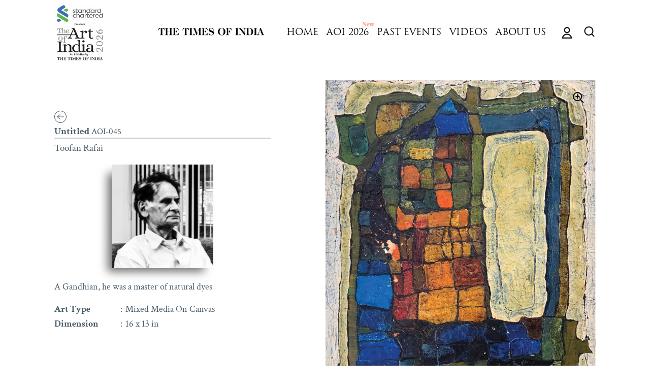

--- FILE ---
content_type: text/html; charset=utf-8
request_url: https://theartofindia.in/products/untiled-3
body_size: 28200
content:
<!doctype html>
<html class="no-js" lang="en">
<head>
	<!-- CLEVERTAP INTEGRATION VARIABLES -->
	
	<!-- CLEVERTAP INTEGRATION VARIABLES -->
	

  
    <!-- Global site tag (gtag.js) - Google Ads: 10834997903 -->
<script async src="https://www.googletagmanager.com/gtag/js?id=AW-10834997903"></script>
<script>
  window.dataLayer = window.dataLayer || [];
  function gtag(){dataLayer.push(arguments);}
  gtag('js', new Date());

  gtag('config', 'AW-10834997903');
</script>

  
   <!-- Global site tag (gtag.js) - Google Analytics -->
<script async src="https://www.googletagmanager.com/gtag/js?id=G-QKCXS21P8N"></script>
<script>
window.dataLayer = window.dataLayer || [];
function gtag(){dataLayer.push(arguments);}
gtag('js', new Date());

 gtag('config', 'G-QKCXS21P8N');
</script>
  
  
  <meta charset="utf-8">
  <meta http-equiv="X-UA-Compatible" content="IE=edge"> 
  <meta name="viewport" content="width=device-width, initial-scale=1.0, height=device-height, minimum-scale=1.0"><link rel="shortcut icon" href="//theartofindia.in/cdn/shop/files/toi-logo_32x32.png?v=1638964987" type="image/png" /><title>Untitled &ndash; Art Of India
</title><link rel="canonical" href="https://theartofindia.in/products/untiled-3"><meta property="og:type" content="product">
  <meta property="og:title" content="Untitled - Toofan Rafai  - The Art of India">
<meta property="og:description" content="India's Finest Artists At India's Greatest Art Celebration">
<!--   

    <meta property="og:image" content="http://theartofindia.in/cdn/shop/products/toofanrefai_3_1_1024x.jpg?v=1648898980">
    <meta property="og:image:secure_url" content="https://theartofindia.in/cdn/shop/products/toofanrefai_3_1_1024x.jpg?v=1648898980">
    <meta property="og:image:width" content="1024">
    <meta property="og:image:height" content="1024">

  

    <meta property="og:image" content="http://theartofindia.in/cdn/shop/products/toofan-rafai_1024x.jpg?v=1649079404">
    <meta property="og:image:secure_url" content="https://theartofindia.in/cdn/shop/products/toofan-rafai_1024x.jpg?v=1649079404">
    <meta property="og:image:width" content="1024">
    <meta property="og:image:height" content="1024">

   -->
 <meta property="og:image" content="http://theartofindia.in/cdn/shop/products/toofan-rafai.jpg?v=1649079404">
    <meta property="og:image:secure_url" content="https://theartofindia.in/cdn/shop/products/toofan-rafai.jpg?v=1649079404">
    <meta property="og:image:width" content="1024">
    <meta property="og:image:height" content="1024">

  <meta property="product:price:amount" content="0">
  <meta property="product:price:currency" content="INR">
  <meta property="product:availability" content="out of stock"><meta property="og:url" content="https://theartofindia.in/products/untiled-3">
<meta property="og:site_name" content="Art Of India">

<meta name="twitter:card" content="summary"><meta name="twitter:title" content="Untitled - Toofan Rafai  - The Art of India">
  <meta name="twitter:description" content="India's Finest Artists At India's Greatest Art Celebration">
<!--   <meta name="twitter:image" content="https://theartofindia.in/cdn/shop/products/toofanrefai_3_1_600x600_crop_center.jpg?v=1648898980"> -->
<meta name="twitter:image" content="https://theartofindia.in/cdn/shop/products/toofan-rafai_600x600_crop_center.jpg?v=1649079404"><script type="application/ld+json">
  {
    "@context": "http://schema.org",
    "@type": "Product",
    "offers": [{
          "@type": "Offer",
          "name": "Default Title",
          "availability":"https://schema.org/OutOfStock",
          "price": 0.0,
          "priceCurrency": "INR",
          "priceValidUntil": "2026-01-24","sku": "AOI-045","url": "/products/untiled-3/products/untiled-3?variant=42580806795520"
        }],"brand": {
      "name": "Art Of India"
    },
    "name": "Untitled",
    "description": "",
    "category": "",
    "url": "/products/untiled-3/products/untiled-3",
    "sku": "AOI-045",
    "image": {
      "@type": "ImageObject",
      "url": "https://theartofindia.in/cdn/shop/products/toofanrefai_3_1_1024x.jpg?v=1648898980",
      "image": "https://theartofindia.in/cdn/shop/products/toofanrefai_3_1_1024x.jpg?v=1648898980",
      "name": "Untitled",
      "width": "1024",
      "height": "1024"
    }
  }
  </script><script type="application/ld+json">
  {
    "@context": "http://schema.org",
    "@type": "BreadcrumbList",
  "itemListElement": [{
      "@type": "ListItem",
      "position": 1,
      "name": "Home",
      "item": "https://theartofindia.in"
    },{
          "@type": "ListItem",
          "position": 2,
          "name": "Untitled",
          "item": "https://theartofindia.in/products/untiled-3"
        }]
  }
  </script><script type="application/ld+json">
  {
    "@context": "http://schema.org",
    "@type" : "Organization",
  "name" : "Art Of India",
  "url" : "https://theartofindia.in",
  "potentialAction": {
    "@type": "SearchAction",
    "target": "/search?q={search_term}",
    "query-input": "required name=search_term"
  }
  }
  </script><style data-shopify>


@font-face {
  font-family: "Trajan-Reg";
  src: url('//theartofindia.in/cdn/shop/t/34/assets/TrajanPro-Regular.woff?v=144092807303221209741674626024') format("woff2");
}

@font-face {
  font-family: "Trajan-Bold";
  src: url('//theartofindia.in/cdn/shop/t/34/assets/TrajanPro-Bold.woff?v=94711523388564364071674626024') format("woff2");
}
@font-face {
  font-family: "lg";
  src: url('//theartofindia.in/cdn/shop/t/34/assets/lg.ttf?v=25084575878161272831674626024') format("ttf"),
	   url('//theartofindia.in/cdn/shop/t/34/assets/lg.woff?v=126249094309977043331674626024') format("woff"),
	   url('//theartofindia.in/cdn/shop/t/34/assets/lg.svg?v=112621020888649664441674626024') format("svg");
}
</style>
  <link rel="preload" as="style" href="//theartofindia.in/cdn/shop/t/34/assets/theme.css?v=101645771920060418401674626024">
  <link rel="preload" as="script" href="//theartofindia.in/cdn/shop/t/34/assets/theme-development.js?v=167210350409654702511674626024">
  
  
 

  <link rel="preconnect" href="https://cdn.shopify.com"><link rel="preconnect" href="https://fonts.shopifycdn.com" crossorigin><link rel="preload" as="image" href="//theartofindia.in/cdn/shop/products/toofanrefai_3_1_480x.jpg?v=1648898980" imagesrcset="//theartofindia.in/cdn/shop/products/toofanrefai_3_1_260x.jpg?v=1648898980 260w,//theartofindia.in/cdn/shop/products/toofanrefai_3_1_320x.jpg?v=1648898980 320w,//theartofindia.in/cdn/shop/products/toofanrefai_3_1_360x.jpg?v=1648898980 360w,//theartofindia.in/cdn/shop/products/toofanrefai_3_1_420x.jpg?v=1648898980 420w,//theartofindia.in/cdn/shop/products/toofanrefai_3_1_480x.jpg?v=1648898980 480w,//theartofindia.in/cdn/shop/products/toofanrefai_3_1_640x.jpg?v=1648898980 640w,//theartofindia.in/cdn/shop/products/toofanrefai_3_1_840x.jpg?v=1648898980 840w,//theartofindia.in/cdn/shop/products/toofanrefai_3_1_1080x.jpg?v=1648898980 1080w,//theartofindia.in/cdn/shop/products/toofanrefai_3_1_1280x.jpg?v=1648898980 1280w,//theartofindia.in/cdn/shop/products/toofanrefai_3_1_1540x.jpg?v=1648898980 1540w,//theartofindia.in/cdn/shop/products/toofanrefai_3_1_1860x.jpg?v=1648898980 1860w,//theartofindia.in/cdn/shop/products/toofanrefai_3_1_2100x.jpg?v=1648898980 2100w//theartofindia.in/cdn/shop/products/toofanrefai_3_1_2100x.jpg?v=1648898980 2100w" imagesizes="(max-width: 835px) calc(100vw - 90px), (max-width: 1023px) 50vw, 42vw"><link rel="preload" href="//theartofindia.in/cdn/fonts/crimson_text/crimsontext_n4.a9a5f5ab47c6f5346e7cd274511a5d08c59fb906.woff2" as="font" type="font/woff2" crossorigin><link rel="preload" href="//theartofindia.in/cdn/fonts/crimson_text/crimsontext_n4.a9a5f5ab47c6f5346e7cd274511a5d08c59fb906.woff2" as="font" type="font/woff2" crossorigin><link rel="preload" href="//theartofindia.in/cdn/fonts/crimson_text/crimsontext_n4.a9a5f5ab47c6f5346e7cd274511a5d08c59fb906.woff2" as="font" type="font/woff2" crossorigin><style>@font-face {
  font-family: "Crimson Text";
  font-weight: 400;
  font-style: normal;
  font-display: swap;
  src: url("//theartofindia.in/cdn/fonts/crimson_text/crimsontext_n4.a9a5f5ab47c6f5346e7cd274511a5d08c59fb906.woff2") format("woff2"),
       url("//theartofindia.in/cdn/fonts/crimson_text/crimsontext_n4.e89f2f0678223181d995b90850b6894b928b2f96.woff") format("woff");
}
@font-face {
  font-family: "Crimson Text";
  font-weight: 700;
  font-style: normal;
  font-display: swap;
  src: url("//theartofindia.in/cdn/fonts/crimson_text/crimsontext_n7.5076cbe6a44b52f4358c84024d5c6b6585f79aea.woff2") format("woff2"),
       url("//theartofindia.in/cdn/fonts/crimson_text/crimsontext_n7.8f5260d5ac57189dddbd2e97988d8f2e202b595b.woff") format("woff");
}
@font-face {
  font-family: "Crimson Text";
  font-weight: 400;
  font-style: normal;
  font-display: swap;
  src: url("//theartofindia.in/cdn/fonts/crimson_text/crimsontext_n4.a9a5f5ab47c6f5346e7cd274511a5d08c59fb906.woff2") format("woff2"),
       url("//theartofindia.in/cdn/fonts/crimson_text/crimsontext_n4.e89f2f0678223181d995b90850b6894b928b2f96.woff") format("woff");
}
@font-face {
  font-family: "Crimson Text";
  font-weight: 700;
  font-style: normal;
  font-display: swap;
  src: url("//theartofindia.in/cdn/fonts/crimson_text/crimsontext_n7.5076cbe6a44b52f4358c84024d5c6b6585f79aea.woff2") format("woff2"),
       url("//theartofindia.in/cdn/fonts/crimson_text/crimsontext_n7.8f5260d5ac57189dddbd2e97988d8f2e202b595b.woff") format("woff");
}
:root {

    /* Color variables */

    --color-text: #000000;
    --color-text-rgb: 0, 0, 0;
    --color-text-invert: #ffffff;
    --color-text-foreground: #fff;

    --color-accent: #fafafa;
    --color-accent-invert: #050505;
    --color-accent-foreground: #000;

    --color-background: #ffffff;
    --color-background-secondary: #f5f5f5;
    --color-background-rgb: 255, 255, 255;
    --color-background-opacity: rgba(255, 255, 255, 0);
    
    --color-sales-price: #dc0000;

    --color-borders-opacity: .38;

    --color-body-text: #000000;
    --color-body: #ffffff;
    --color-bg: #ffffff;

    /* Font variables */

    --font-stack-headings: "Crimson Text", serif;
    --font-weight-headings: 400; 
    --font-weight-headings-bold:  700 ; 
    --font-style-headings: normal;

    --font-stack-body: "Crimson Text", serif;
    --font-weight-body: 400;
    --font-weight-body-bold:  700 ; 
    --font-style-body: normal;

    --base-headings-size: 36;
    --base-body-size: 18;

  }

  select, .regular-select-inner, .facets__summary {
    background-image: url("data:image/svg+xml,%0A%3Csvg width='13' height='12' viewBox='0 0 13 12' fill='none' xmlns='http://www.w3.org/2000/svg'%3E%3Cpath d='M12.5563 6.06934L6.66733 11.9583L0.77832 6.06934H7.20269H12.5563Z' fill='%23000000'/%3E%3C/svg%3E%0A") !important;
  }

</style><link href="//theartofindia.in/cdn/shop/t/34/assets/fontfile.scss?v=111603181540343972631674626024" rel="stylesheet" type="text/css" media="all" />
  <link rel="stylesheet" href="//theartofindia.in/cdn/shop/t/34/assets/theme.css?v=101645771920060418401674626024">
   <link rel="stylesheet" href="//theartofindia.in/cdn/shop/t/34/assets/customsw.css?v=95391288553590881351767612796">
 
   <link rel="stylesheet"  href="//theartofindia.in/cdn/shop/t/34/assets/lightslider.css?v=35554735913256156501674626024">
 

  <script>window.performance && window.performance.mark && window.performance.mark('shopify.content_for_header.start');</script><meta id="shopify-digital-wallet" name="shopify-digital-wallet" content="/61364830464/digital_wallets/dialog">
<link rel="alternate" type="application/json+oembed" href="https://theartofindia.in/products/untiled-3.oembed">
<script async="async" src="/checkouts/internal/preloads.js?locale=en-IN"></script>
<script id="shopify-features" type="application/json">{"accessToken":"ba3aac984460ac08e24bbfc0b619d802","betas":["rich-media-storefront-analytics"],"domain":"theartofindia.in","predictiveSearch":true,"shopId":61364830464,"locale":"en"}</script>
<script>var Shopify = Shopify || {};
Shopify.shop = "art-of-india-toi.myshopify.com";
Shopify.locale = "en";
Shopify.currency = {"active":"INR","rate":"1.0"};
Shopify.country = "IN";
Shopify.theme = {"name":"Backup-25-01-2023(before New Change)","id":136647868672,"schema_name":"Highlight","schema_version":"2.0.3","theme_store_id":903,"role":"main"};
Shopify.theme.handle = "null";
Shopify.theme.style = {"id":null,"handle":null};
Shopify.cdnHost = "theartofindia.in/cdn";
Shopify.routes = Shopify.routes || {};
Shopify.routes.root = "/";</script>
<script type="module">!function(o){(o.Shopify=o.Shopify||{}).modules=!0}(window);</script>
<script>!function(o){function n(){var o=[];function n(){o.push(Array.prototype.slice.apply(arguments))}return n.q=o,n}var t=o.Shopify=o.Shopify||{};t.loadFeatures=n(),t.autoloadFeatures=n()}(window);</script>
<script id="shop-js-analytics" type="application/json">{"pageType":"product"}</script>
<script defer="defer" async type="module" src="//theartofindia.in/cdn/shopifycloud/shop-js/modules/v2/client.init-shop-cart-sync_IZsNAliE.en.esm.js"></script>
<script defer="defer" async type="module" src="//theartofindia.in/cdn/shopifycloud/shop-js/modules/v2/chunk.common_0OUaOowp.esm.js"></script>
<script type="module">
  await import("//theartofindia.in/cdn/shopifycloud/shop-js/modules/v2/client.init-shop-cart-sync_IZsNAliE.en.esm.js");
await import("//theartofindia.in/cdn/shopifycloud/shop-js/modules/v2/chunk.common_0OUaOowp.esm.js");

  window.Shopify.SignInWithShop?.initShopCartSync?.({"fedCMEnabled":true,"windoidEnabled":true});

</script>
<script>(function() {
  var isLoaded = false;
  function asyncLoad() {
    if (isLoaded) return;
    isLoaded = true;
    var urls = ["https:\/\/zooomyapps.com\/wishlist\/ZooomyOrders.js?shop=art-of-india-toi.myshopify.com","https:\/\/platform-api.sharethis.com\/js\/sharethis.js?shop=art-of-india-toi.myshopify.com#property=62496ef88cda68001a0f291f\u0026product=sticky-share-buttons\u0026ver=1651299042","https:\/\/cdn.pushowl.com\/latest\/sdks\/pushowl-shopify.js?subdomain=art-of-india-toi\u0026environment=production\u0026guid=a765f2d6-19df-41e2-ac38-5be03a00a784\u0026shop=art-of-india-toi.myshopify.com"];
    for (var i = 0; i < urls.length; i++) {
      var s = document.createElement('script');
      s.type = 'text/javascript';
      s.async = true;
      s.src = urls[i];
      var x = document.getElementsByTagName('script')[0];
      x.parentNode.insertBefore(s, x);
    }
  };
  if(window.attachEvent) {
    window.attachEvent('onload', asyncLoad);
  } else {
    window.addEventListener('load', asyncLoad, false);
  }
})();</script>
<script id="__st">var __st={"a":61364830464,"offset":19800,"reqid":"603e55a4-a125-4330-bd45-428a7768121d-1768413883","pageurl":"theartofindia.in\/products\/untiled-3","u":"5d2090a58ecd","p":"product","rtyp":"product","rid":7668816478464};</script>
<script>window.ShopifyPaypalV4VisibilityTracking = true;</script>
<script id="form-persister">!function(){'use strict';const t='contact',e='new_comment',n=[[t,t],['blogs',e],['comments',e],[t,'customer']],o='password',r='form_key',c=['recaptcha-v3-token','g-recaptcha-response','h-captcha-response',o],s=()=>{try{return window.sessionStorage}catch{return}},i='__shopify_v',u=t=>t.elements[r],a=function(){const t=[...n].map((([t,e])=>`form[action*='/${t}']:not([data-nocaptcha='true']) input[name='form_type'][value='${e}']`)).join(',');var e;return e=t,()=>e?[...document.querySelectorAll(e)].map((t=>t.form)):[]}();function m(t){const e=u(t);a().includes(t)&&(!e||!e.value)&&function(t){try{if(!s())return;!function(t){const e=s();if(!e)return;const n=u(t);if(!n)return;const o=n.value;o&&e.removeItem(o)}(t);const e=Array.from(Array(32),(()=>Math.random().toString(36)[2])).join('');!function(t,e){u(t)||t.append(Object.assign(document.createElement('input'),{type:'hidden',name:r})),t.elements[r].value=e}(t,e),function(t,e){const n=s();if(!n)return;const r=[...t.querySelectorAll(`input[type='${o}']`)].map((({name:t})=>t)),u=[...c,...r],a={};for(const[o,c]of new FormData(t).entries())u.includes(o)||(a[o]=c);n.setItem(e,JSON.stringify({[i]:1,action:t.action,data:a}))}(t,e)}catch(e){console.error('failed to persist form',e)}}(t)}const f=t=>{if('true'===t.dataset.persistBound)return;const e=function(t,e){const n=function(t){return'function'==typeof t.submit?t.submit:HTMLFormElement.prototype.submit}(t).bind(t);return function(){let t;return()=>{t||(t=!0,(()=>{try{e(),n()}catch(t){(t=>{console.error('form submit failed',t)})(t)}})(),setTimeout((()=>t=!1),250))}}()}(t,(()=>{m(t)}));!function(t,e){if('function'==typeof t.submit&&'function'==typeof e)try{t.submit=e}catch{}}(t,e),t.addEventListener('submit',(t=>{t.preventDefault(),e()})),t.dataset.persistBound='true'};!function(){function t(t){const e=(t=>{const e=t.target;return e instanceof HTMLFormElement?e:e&&e.form})(t);e&&m(e)}document.addEventListener('submit',t),document.addEventListener('DOMContentLoaded',(()=>{const e=a();for(const t of e)f(t);var n;n=document.body,new window.MutationObserver((t=>{for(const e of t)if('childList'===e.type&&e.addedNodes.length)for(const t of e.addedNodes)1===t.nodeType&&'FORM'===t.tagName&&a().includes(t)&&f(t)})).observe(n,{childList:!0,subtree:!0,attributes:!1}),document.removeEventListener('submit',t)}))}()}();</script>
<script integrity="sha256-4kQ18oKyAcykRKYeNunJcIwy7WH5gtpwJnB7kiuLZ1E=" data-source-attribution="shopify.loadfeatures" defer="defer" src="//theartofindia.in/cdn/shopifycloud/storefront/assets/storefront/load_feature-a0a9edcb.js" crossorigin="anonymous"></script>
<script data-source-attribution="shopify.dynamic_checkout.dynamic.init">var Shopify=Shopify||{};Shopify.PaymentButton=Shopify.PaymentButton||{isStorefrontPortableWallets:!0,init:function(){window.Shopify.PaymentButton.init=function(){};var t=document.createElement("script");t.src="https://theartofindia.in/cdn/shopifycloud/portable-wallets/latest/portable-wallets.en.js",t.type="module",document.head.appendChild(t)}};
</script>
<script data-source-attribution="shopify.dynamic_checkout.buyer_consent">
  function portableWalletsHideBuyerConsent(e){var t=document.getElementById("shopify-buyer-consent"),n=document.getElementById("shopify-subscription-policy-button");t&&n&&(t.classList.add("hidden"),t.setAttribute("aria-hidden","true"),n.removeEventListener("click",e))}function portableWalletsShowBuyerConsent(e){var t=document.getElementById("shopify-buyer-consent"),n=document.getElementById("shopify-subscription-policy-button");t&&n&&(t.classList.remove("hidden"),t.removeAttribute("aria-hidden"),n.addEventListener("click",e))}window.Shopify?.PaymentButton&&(window.Shopify.PaymentButton.hideBuyerConsent=portableWalletsHideBuyerConsent,window.Shopify.PaymentButton.showBuyerConsent=portableWalletsShowBuyerConsent);
</script>
<script data-source-attribution="shopify.dynamic_checkout.cart.bootstrap">document.addEventListener("DOMContentLoaded",(function(){function t(){return document.querySelector("shopify-accelerated-checkout-cart, shopify-accelerated-checkout")}if(t())Shopify.PaymentButton.init();else{new MutationObserver((function(e,n){t()&&(Shopify.PaymentButton.init(),n.disconnect())})).observe(document.body,{childList:!0,subtree:!0})}}));
</script>

<script>window.performance && window.performance.mark && window.performance.mark('shopify.content_for_header.end');</script>
<script src="//theartofindia.in/cdn/shop/t/34/assets/lightslider.js?v=65390817027323980861674626024" defer></script>
  
  <script>
    const ProductHeaderHelper = productSelector => {
      const originalHeader = document.querySelector(`${productSelector} .product__header`);
      let duplicateHeader = document.createElement('div');
      duplicateHeader.classList = 'product__header-mobile hide smaller-lap--show-block';
      duplicateHeader.innerHTML = document.querySelector(`${productSelector} product-header`).innerHTML;
      duplicateHeader.querySelector('.product__price').id = "";
      document.querySelector(`${productSelector}`).prepend(duplicateHeader);
      duplicateHeader = duplicateHeader.querySelector('.product__header');
      const headerObserver = new MutationObserver(mutations=>{
        for ( const mutation of mutations ) {
          duplicateHeader.innerHTML = originalHeader.innerHTML;
        }
      });
      headerObserver.observe(originalHeader,{ attributes: false, childList: true, subtree: true })
    }
  </script>

  <noscript>
    <link href="//theartofindia.in/cdn/shop/t/34/assets/theme-noscript.css?v=49433206297943175351674626024" rel="stylesheet" type="text/css" media="all" />
  </noscript>
 <script src="https://cdnjs.cloudflare.com/ajax/libs/jquery/3.2.1/jquery.min.js"></script>
  
 
  
  
 

  

  
  
  
  
  
  
  <!-- Meta Pixel Code -->
<script>
!function(f,b,e,v,n,t,s)
{if(f.fbq)return;n=f.fbq=function(){n.callMethod?
n.callMethod.apply(n,arguments):n.queue.push(arguments)};
if(!f._fbq)f._fbq=n;n.push=n;n.loaded=!0;n.version='2.0';
n.queue=[];t=b.createElement(e);t.async=!0;
t.src=v;s=b.getElementsByTagName(e)[0];
s.parentNode.insertBefore(t,s)}(window, document,'script',
'https://connect.facebook.net/en_US/fbevents.js');
fbq('init', '494732328809220');
fbq('track', 'PageView');
</script>
<noscript><img height="1" width="1" style="display:none"
src="https://www.facebook.com/tr?id=494732328809220&ev=PageView&noscript=1"
/></noscript>
<!-- End Meta Pixel Code -->
  
    
  
    
  
  
  
  
  
  
<script
  src="https://code.jquery.com/jquery-3.4.1.js"
  integrity="sha256-WpOohJOqMqqyKL9FccASB9O0KwACQJpFTUBLTYOVvVU="
  crossorigin="anonymous">
</script>  
<script type="text/javascript">

$(document).ready(function() {
  $( "ul.menu-custom-head > li:nth-child(2)" ).append('<div class="blink"><span>New</span></div>');
  $( ".sidebar__content > .sidebar__menus >.primary-menu >ul.sidebar__menu.sidebar--primary > li.has-first-submenu:nth-child(2)" ).append('<div class="blink"><span>New</span></div>');
  $('.menu-custom-head li.has-sub').hover(function(){
    $(this).find('ul').first().stop().toggle(200);
  }, function(){
    $(this).find('ul').stop().hide(200);
  });
  $('.menu-custom-head li.has-sub-sub').hover(function(){
    $(this).find('ul').first().stop().toggle(200);
  }, function(){
    $(this).find('ul').stop().hide(200);
  });
  if($(window).width() > 768){
    $("#lightSlider-tri").lightSlider({
    item: 3,
    responsive : [
            {
                breakpoint:900,
                settings: {
                    item:2
                  }
            },
            {
                breakpoint:768,
                settings: {
                    item:1
                  }
            }
        ],
    });
  }
  if($(window).width() < 768){
  $("#lightSlider-tri").lightSlider({
    item: 3,
    responsive : [
            {
                breakpoint:900,
                settings: {
                    item:2
                  }
            },
            {
                breakpoint:768,
                settings: {
                    item:1
                  }
            }
        ],
    onAfterSlide: function (el) {
      active_index = jQuery(el).parent().next().find(".active").index();
      if(active_index === 0){
        $(".prod1").css("display", "block");
        $(".prod2").css("display", "none");
        $(".prod3").css("display", "none");
      } 
      if(active_index === 1){
        $(".prod2").css("display", "block");
        $(".prod1").css("display", "none");
        $(".prod3").css("display", "none");
      }
      if(active_index === 2){
        $(".prod3").css("display", "block");
        $(".prod1").css("display", "none");
        $(".prod2").css("display", "none");
      }
    },
  }); 
  } 
});

</script>
  
<!-- BEGIN app block: shopify://apps/otp-login-with-phone/blocks/scripts_embedded_block/c7f2efe3-e781-470b-96ef-267ca74ad469 --><script defer="defer" src="https://www.gstatic.com/firebasejs/8.2.1/firebase-app.js"></script>
<script defer="defer" src="https://www.gstatic.com/firebasejs/8.2.1/firebase-analytics.js"></script>
<script defer="defer" src="https://www.gstatic.com/firebasejs/8.2.1/firebase-auth.js"></script>
<script defer="defer" src="https://www.gstatic.com/firebasejs/8.2.1/firebase-firestore.js"></script>

<script src="https://cdn.shopify.com/extensions/019b8db3-4658-7dc3-b7dc-4b88a42cb9a4/eo_sh_loginwithmobilephone-663/assets/eosh_login_storefront.js" defer></script>

<link rel="stylesheet" href="//maxcdn.bootstrapcdn.com/font-awesome/4.3.0/css/font-awesome.min.css" defer>


<!-- END app block --><script src="https://cdn.shopify.com/extensions/905e8931-910e-4f6f-857c-d0be375d80d9/pwa-ios-android-app-14/assets/installpwa_js.min.js" type="text/javascript" defer="defer"></script>
<link href="https://cdn.shopify.com/extensions/019b7315-273a-71f2-af67-0d43dab6018a/iwish-633/assets/main.505ed1e9.chunk.css" rel="stylesheet" type="text/css" media="all">
<link href="https://monorail-edge.shopifysvc.com" rel="dns-prefetch">
<script>(function(){if ("sendBeacon" in navigator && "performance" in window) {try {var session_token_from_headers = performance.getEntriesByType('navigation')[0].serverTiming.find(x => x.name == '_s').description;} catch {var session_token_from_headers = undefined;}var session_cookie_matches = document.cookie.match(/_shopify_s=([^;]*)/);var session_token_from_cookie = session_cookie_matches && session_cookie_matches.length === 2 ? session_cookie_matches[1] : "";var session_token = session_token_from_headers || session_token_from_cookie || "";function handle_abandonment_event(e) {var entries = performance.getEntries().filter(function(entry) {return /monorail-edge.shopifysvc.com/.test(entry.name);});if (!window.abandonment_tracked && entries.length === 0) {window.abandonment_tracked = true;var currentMs = Date.now();var navigation_start = performance.timing.navigationStart;var payload = {shop_id: 61364830464,url: window.location.href,navigation_start,duration: currentMs - navigation_start,session_token,page_type: "product"};window.navigator.sendBeacon("https://monorail-edge.shopifysvc.com/v1/produce", JSON.stringify({schema_id: "online_store_buyer_site_abandonment/1.1",payload: payload,metadata: {event_created_at_ms: currentMs,event_sent_at_ms: currentMs}}));}}window.addEventListener('pagehide', handle_abandonment_event);}}());</script>
<script id="web-pixels-manager-setup">(function e(e,d,r,n,o){if(void 0===o&&(o={}),!Boolean(null===(a=null===(i=window.Shopify)||void 0===i?void 0:i.analytics)||void 0===a?void 0:a.replayQueue)){var i,a;window.Shopify=window.Shopify||{};var t=window.Shopify;t.analytics=t.analytics||{};var s=t.analytics;s.replayQueue=[],s.publish=function(e,d,r){return s.replayQueue.push([e,d,r]),!0};try{self.performance.mark("wpm:start")}catch(e){}var l=function(){var e={modern:/Edge?\/(1{2}[4-9]|1[2-9]\d|[2-9]\d{2}|\d{4,})\.\d+(\.\d+|)|Firefox\/(1{2}[4-9]|1[2-9]\d|[2-9]\d{2}|\d{4,})\.\d+(\.\d+|)|Chrom(ium|e)\/(9{2}|\d{3,})\.\d+(\.\d+|)|(Maci|X1{2}).+ Version\/(15\.\d+|(1[6-9]|[2-9]\d|\d{3,})\.\d+)([,.]\d+|)( \(\w+\)|)( Mobile\/\w+|) Safari\/|Chrome.+OPR\/(9{2}|\d{3,})\.\d+\.\d+|(CPU[ +]OS|iPhone[ +]OS|CPU[ +]iPhone|CPU IPhone OS|CPU iPad OS)[ +]+(15[._]\d+|(1[6-9]|[2-9]\d|\d{3,})[._]\d+)([._]\d+|)|Android:?[ /-](13[3-9]|1[4-9]\d|[2-9]\d{2}|\d{4,})(\.\d+|)(\.\d+|)|Android.+Firefox\/(13[5-9]|1[4-9]\d|[2-9]\d{2}|\d{4,})\.\d+(\.\d+|)|Android.+Chrom(ium|e)\/(13[3-9]|1[4-9]\d|[2-9]\d{2}|\d{4,})\.\d+(\.\d+|)|SamsungBrowser\/([2-9]\d|\d{3,})\.\d+/,legacy:/Edge?\/(1[6-9]|[2-9]\d|\d{3,})\.\d+(\.\d+|)|Firefox\/(5[4-9]|[6-9]\d|\d{3,})\.\d+(\.\d+|)|Chrom(ium|e)\/(5[1-9]|[6-9]\d|\d{3,})\.\d+(\.\d+|)([\d.]+$|.*Safari\/(?![\d.]+ Edge\/[\d.]+$))|(Maci|X1{2}).+ Version\/(10\.\d+|(1[1-9]|[2-9]\d|\d{3,})\.\d+)([,.]\d+|)( \(\w+\)|)( Mobile\/\w+|) Safari\/|Chrome.+OPR\/(3[89]|[4-9]\d|\d{3,})\.\d+\.\d+|(CPU[ +]OS|iPhone[ +]OS|CPU[ +]iPhone|CPU IPhone OS|CPU iPad OS)[ +]+(10[._]\d+|(1[1-9]|[2-9]\d|\d{3,})[._]\d+)([._]\d+|)|Android:?[ /-](13[3-9]|1[4-9]\d|[2-9]\d{2}|\d{4,})(\.\d+|)(\.\d+|)|Mobile Safari.+OPR\/([89]\d|\d{3,})\.\d+\.\d+|Android.+Firefox\/(13[5-9]|1[4-9]\d|[2-9]\d{2}|\d{4,})\.\d+(\.\d+|)|Android.+Chrom(ium|e)\/(13[3-9]|1[4-9]\d|[2-9]\d{2}|\d{4,})\.\d+(\.\d+|)|Android.+(UC? ?Browser|UCWEB|U3)[ /]?(15\.([5-9]|\d{2,})|(1[6-9]|[2-9]\d|\d{3,})\.\d+)\.\d+|SamsungBrowser\/(5\.\d+|([6-9]|\d{2,})\.\d+)|Android.+MQ{2}Browser\/(14(\.(9|\d{2,})|)|(1[5-9]|[2-9]\d|\d{3,})(\.\d+|))(\.\d+|)|K[Aa][Ii]OS\/(3\.\d+|([4-9]|\d{2,})\.\d+)(\.\d+|)/},d=e.modern,r=e.legacy,n=navigator.userAgent;return n.match(d)?"modern":n.match(r)?"legacy":"unknown"}(),u="modern"===l?"modern":"legacy",c=(null!=n?n:{modern:"",legacy:""})[u],f=function(e){return[e.baseUrl,"/wpm","/b",e.hashVersion,"modern"===e.buildTarget?"m":"l",".js"].join("")}({baseUrl:d,hashVersion:r,buildTarget:u}),m=function(e){var d=e.version,r=e.bundleTarget,n=e.surface,o=e.pageUrl,i=e.monorailEndpoint;return{emit:function(e){var a=e.status,t=e.errorMsg,s=(new Date).getTime(),l=JSON.stringify({metadata:{event_sent_at_ms:s},events:[{schema_id:"web_pixels_manager_load/3.1",payload:{version:d,bundle_target:r,page_url:o,status:a,surface:n,error_msg:t},metadata:{event_created_at_ms:s}}]});if(!i)return console&&console.warn&&console.warn("[Web Pixels Manager] No Monorail endpoint provided, skipping logging."),!1;try{return self.navigator.sendBeacon.bind(self.navigator)(i,l)}catch(e){}var u=new XMLHttpRequest;try{return u.open("POST",i,!0),u.setRequestHeader("Content-Type","text/plain"),u.send(l),!0}catch(e){return console&&console.warn&&console.warn("[Web Pixels Manager] Got an unhandled error while logging to Monorail."),!1}}}}({version:r,bundleTarget:l,surface:e.surface,pageUrl:self.location.href,monorailEndpoint:e.monorailEndpoint});try{o.browserTarget=l,function(e){var d=e.src,r=e.async,n=void 0===r||r,o=e.onload,i=e.onerror,a=e.sri,t=e.scriptDataAttributes,s=void 0===t?{}:t,l=document.createElement("script"),u=document.querySelector("head"),c=document.querySelector("body");if(l.async=n,l.src=d,a&&(l.integrity=a,l.crossOrigin="anonymous"),s)for(var f in s)if(Object.prototype.hasOwnProperty.call(s,f))try{l.dataset[f]=s[f]}catch(e){}if(o&&l.addEventListener("load",o),i&&l.addEventListener("error",i),u)u.appendChild(l);else{if(!c)throw new Error("Did not find a head or body element to append the script");c.appendChild(l)}}({src:f,async:!0,onload:function(){if(!function(){var e,d;return Boolean(null===(d=null===(e=window.Shopify)||void 0===e?void 0:e.analytics)||void 0===d?void 0:d.initialized)}()){var d=window.webPixelsManager.init(e)||void 0;if(d){var r=window.Shopify.analytics;r.replayQueue.forEach((function(e){var r=e[0],n=e[1],o=e[2];d.publishCustomEvent(r,n,o)})),r.replayQueue=[],r.publish=d.publishCustomEvent,r.visitor=d.visitor,r.initialized=!0}}},onerror:function(){return m.emit({status:"failed",errorMsg:"".concat(f," has failed to load")})},sri:function(e){var d=/^sha384-[A-Za-z0-9+/=]+$/;return"string"==typeof e&&d.test(e)}(c)?c:"",scriptDataAttributes:o}),m.emit({status:"loading"})}catch(e){m.emit({status:"failed",errorMsg:(null==e?void 0:e.message)||"Unknown error"})}}})({shopId: 61364830464,storefrontBaseUrl: "https://theartofindia.in",extensionsBaseUrl: "https://extensions.shopifycdn.com/cdn/shopifycloud/web-pixels-manager",monorailEndpoint: "https://monorail-edge.shopifysvc.com/unstable/produce_batch",surface: "storefront-renderer",enabledBetaFlags: ["2dca8a86","a0d5f9d2"],webPixelsConfigList: [{"id":"shopify-app-pixel","configuration":"{}","eventPayloadVersion":"v1","runtimeContext":"STRICT","scriptVersion":"0450","apiClientId":"shopify-pixel","type":"APP","privacyPurposes":["ANALYTICS","MARKETING"]},{"id":"shopify-custom-pixel","eventPayloadVersion":"v1","runtimeContext":"LAX","scriptVersion":"0450","apiClientId":"shopify-pixel","type":"CUSTOM","privacyPurposes":["ANALYTICS","MARKETING"]}],isMerchantRequest: false,initData: {"shop":{"name":"Art Of India","paymentSettings":{"currencyCode":"INR"},"myshopifyDomain":"art-of-india-toi.myshopify.com","countryCode":"IN","storefrontUrl":"https:\/\/theartofindia.in"},"customer":null,"cart":null,"checkout":null,"productVariants":[{"price":{"amount":0.0,"currencyCode":"INR"},"product":{"title":"Untitled","vendor":"Art Of India","id":"7668816478464","untranslatedTitle":"Untitled","url":"\/products\/untiled-3","type":""},"id":"42580806795520","image":{"src":"\/\/theartofindia.in\/cdn\/shop\/products\/toofanrefai_3_1.jpg?v=1648898980"},"sku":"AOI-045","title":"Default Title","untranslatedTitle":"Default Title"}],"purchasingCompany":null},},"https://theartofindia.in/cdn","7cecd0b6w90c54c6cpe92089d5m57a67346",{"modern":"","legacy":""},{"shopId":"61364830464","storefrontBaseUrl":"https:\/\/theartofindia.in","extensionBaseUrl":"https:\/\/extensions.shopifycdn.com\/cdn\/shopifycloud\/web-pixels-manager","surface":"storefront-renderer","enabledBetaFlags":"[\"2dca8a86\", \"a0d5f9d2\"]","isMerchantRequest":"false","hashVersion":"7cecd0b6w90c54c6cpe92089d5m57a67346","publish":"custom","events":"[[\"page_viewed\",{}],[\"product_viewed\",{\"productVariant\":{\"price\":{\"amount\":0.0,\"currencyCode\":\"INR\"},\"product\":{\"title\":\"Untitled\",\"vendor\":\"Art Of India\",\"id\":\"7668816478464\",\"untranslatedTitle\":\"Untitled\",\"url\":\"\/products\/untiled-3\",\"type\":\"\"},\"id\":\"42580806795520\",\"image\":{\"src\":\"\/\/theartofindia.in\/cdn\/shop\/products\/toofanrefai_3_1.jpg?v=1648898980\"},\"sku\":\"AOI-045\",\"title\":\"Default Title\",\"untranslatedTitle\":\"Default Title\"}}]]"});</script><script>
  window.ShopifyAnalytics = window.ShopifyAnalytics || {};
  window.ShopifyAnalytics.meta = window.ShopifyAnalytics.meta || {};
  window.ShopifyAnalytics.meta.currency = 'INR';
  var meta = {"product":{"id":7668816478464,"gid":"gid:\/\/shopify\/Product\/7668816478464","vendor":"Art Of India","type":"","handle":"untiled-3","variants":[{"id":42580806795520,"price":0,"name":"Untitled","public_title":null,"sku":"AOI-045"}],"remote":false},"page":{"pageType":"product","resourceType":"product","resourceId":7668816478464,"requestId":"603e55a4-a125-4330-bd45-428a7768121d-1768413883"}};
  for (var attr in meta) {
    window.ShopifyAnalytics.meta[attr] = meta[attr];
  }
</script>
<script class="analytics">
  (function () {
    var customDocumentWrite = function(content) {
      var jquery = null;

      if (window.jQuery) {
        jquery = window.jQuery;
      } else if (window.Checkout && window.Checkout.$) {
        jquery = window.Checkout.$;
      }

      if (jquery) {
        jquery('body').append(content);
      }
    };

    var hasLoggedConversion = function(token) {
      if (token) {
        return document.cookie.indexOf('loggedConversion=' + token) !== -1;
      }
      return false;
    }

    var setCookieIfConversion = function(token) {
      if (token) {
        var twoMonthsFromNow = new Date(Date.now());
        twoMonthsFromNow.setMonth(twoMonthsFromNow.getMonth() + 2);

        document.cookie = 'loggedConversion=' + token + '; expires=' + twoMonthsFromNow;
      }
    }

    var trekkie = window.ShopifyAnalytics.lib = window.trekkie = window.trekkie || [];
    if (trekkie.integrations) {
      return;
    }
    trekkie.methods = [
      'identify',
      'page',
      'ready',
      'track',
      'trackForm',
      'trackLink'
    ];
    trekkie.factory = function(method) {
      return function() {
        var args = Array.prototype.slice.call(arguments);
        args.unshift(method);
        trekkie.push(args);
        return trekkie;
      };
    };
    for (var i = 0; i < trekkie.methods.length; i++) {
      var key = trekkie.methods[i];
      trekkie[key] = trekkie.factory(key);
    }
    trekkie.load = function(config) {
      trekkie.config = config || {};
      trekkie.config.initialDocumentCookie = document.cookie;
      var first = document.getElementsByTagName('script')[0];
      var script = document.createElement('script');
      script.type = 'text/javascript';
      script.onerror = function(e) {
        var scriptFallback = document.createElement('script');
        scriptFallback.type = 'text/javascript';
        scriptFallback.onerror = function(error) {
                var Monorail = {
      produce: function produce(monorailDomain, schemaId, payload) {
        var currentMs = new Date().getTime();
        var event = {
          schema_id: schemaId,
          payload: payload,
          metadata: {
            event_created_at_ms: currentMs,
            event_sent_at_ms: currentMs
          }
        };
        return Monorail.sendRequest("https://" + monorailDomain + "/v1/produce", JSON.stringify(event));
      },
      sendRequest: function sendRequest(endpointUrl, payload) {
        // Try the sendBeacon API
        if (window && window.navigator && typeof window.navigator.sendBeacon === 'function' && typeof window.Blob === 'function' && !Monorail.isIos12()) {
          var blobData = new window.Blob([payload], {
            type: 'text/plain'
          });

          if (window.navigator.sendBeacon(endpointUrl, blobData)) {
            return true;
          } // sendBeacon was not successful

        } // XHR beacon

        var xhr = new XMLHttpRequest();

        try {
          xhr.open('POST', endpointUrl);
          xhr.setRequestHeader('Content-Type', 'text/plain');
          xhr.send(payload);
        } catch (e) {
          console.log(e);
        }

        return false;
      },
      isIos12: function isIos12() {
        return window.navigator.userAgent.lastIndexOf('iPhone; CPU iPhone OS 12_') !== -1 || window.navigator.userAgent.lastIndexOf('iPad; CPU OS 12_') !== -1;
      }
    };
    Monorail.produce('monorail-edge.shopifysvc.com',
      'trekkie_storefront_load_errors/1.1',
      {shop_id: 61364830464,
      theme_id: 136647868672,
      app_name: "storefront",
      context_url: window.location.href,
      source_url: "//theartofindia.in/cdn/s/trekkie.storefront.55c6279c31a6628627b2ba1c5ff367020da294e2.min.js"});

        };
        scriptFallback.async = true;
        scriptFallback.src = '//theartofindia.in/cdn/s/trekkie.storefront.55c6279c31a6628627b2ba1c5ff367020da294e2.min.js';
        first.parentNode.insertBefore(scriptFallback, first);
      };
      script.async = true;
      script.src = '//theartofindia.in/cdn/s/trekkie.storefront.55c6279c31a6628627b2ba1c5ff367020da294e2.min.js';
      first.parentNode.insertBefore(script, first);
    };
    trekkie.load(
      {"Trekkie":{"appName":"storefront","development":false,"defaultAttributes":{"shopId":61364830464,"isMerchantRequest":null,"themeId":136647868672,"themeCityHash":"421877340427579294","contentLanguage":"en","currency":"INR","eventMetadataId":"41c7bdd6-6bf6-4eda-a7b7-5d1a824c2b8a"},"isServerSideCookieWritingEnabled":true,"monorailRegion":"shop_domain","enabledBetaFlags":["65f19447"]},"Session Attribution":{},"S2S":{"facebookCapiEnabled":false,"source":"trekkie-storefront-renderer","apiClientId":580111}}
    );

    var loaded = false;
    trekkie.ready(function() {
      if (loaded) return;
      loaded = true;

      window.ShopifyAnalytics.lib = window.trekkie;

      var originalDocumentWrite = document.write;
      document.write = customDocumentWrite;
      try { window.ShopifyAnalytics.merchantGoogleAnalytics.call(this); } catch(error) {};
      document.write = originalDocumentWrite;

      window.ShopifyAnalytics.lib.page(null,{"pageType":"product","resourceType":"product","resourceId":7668816478464,"requestId":"603e55a4-a125-4330-bd45-428a7768121d-1768413883","shopifyEmitted":true});

      var match = window.location.pathname.match(/checkouts\/(.+)\/(thank_you|post_purchase)/)
      var token = match? match[1]: undefined;
      if (!hasLoggedConversion(token)) {
        setCookieIfConversion(token);
        window.ShopifyAnalytics.lib.track("Viewed Product",{"currency":"INR","variantId":42580806795520,"productId":7668816478464,"productGid":"gid:\/\/shopify\/Product\/7668816478464","name":"Untitled","price":"0.00","sku":"AOI-045","brand":"Art Of India","variant":null,"category":"","nonInteraction":true,"remote":false},undefined,undefined,{"shopifyEmitted":true});
      window.ShopifyAnalytics.lib.track("monorail:\/\/trekkie_storefront_viewed_product\/1.1",{"currency":"INR","variantId":42580806795520,"productId":7668816478464,"productGid":"gid:\/\/shopify\/Product\/7668816478464","name":"Untitled","price":"0.00","sku":"AOI-045","brand":"Art Of India","variant":null,"category":"","nonInteraction":true,"remote":false,"referer":"https:\/\/theartofindia.in\/products\/untiled-3"});
      }
    });


        var eventsListenerScript = document.createElement('script');
        eventsListenerScript.async = true;
        eventsListenerScript.src = "//theartofindia.in/cdn/shopifycloud/storefront/assets/shop_events_listener-3da45d37.js";
        document.getElementsByTagName('head')[0].appendChild(eventsListenerScript);

})();</script>
<script
  defer
  src="https://theartofindia.in/cdn/shopifycloud/perf-kit/shopify-perf-kit-3.0.3.min.js"
  data-application="storefront-renderer"
  data-shop-id="61364830464"
  data-render-region="gcp-us-central1"
  data-page-type="product"
  data-theme-instance-id="136647868672"
  data-theme-name="Highlight"
  data-theme-version="2.0.3"
  data-monorail-region="shop_domain"
  data-resource-timing-sampling-rate="10"
  data-shs="true"
  data-shs-beacon="true"
  data-shs-export-with-fetch="true"
  data-shs-logs-sample-rate="1"
  data-shs-beacon-endpoint="https://theartofindia.in/api/collect"
></script>
</head>
<body id="untitled" class="template-product template-product no-touchevents image-reveal--opacity">
	
  <script>
    if ('loading' in HTMLImageElement.prototype) {
      document.body.classList.add('loading-support');
    }
  </script>

  <a href="#main" class="visually-hidden skip-to-content" tabindex="1">Skip to content</a><div id="shopify-section-announcement-bar" class="shopify-section mount-announcement"></div><div id="shopify-section-header" class="shopify-section mount-header"><main-header class="header-holder">

  <div class="header wrapper  header--wout-icon-labels ">

    <div id="logo" class="logo" tabindex="-1">
<span id="header-size-settings" data-max_desk_height="100" data-max_mobile_height="40"></span>
<script>
  const fixVhByVars = function(){
    const maxDeskHeight = parseInt( document.getElementById('header-size-settings').dataset.max_desk_height ),
          maxMobileHeight = parseInt( document.getElementById('header-size-settings').dataset.max_mobile_height );
    document.documentElement.style.setProperty('--header-padding', '14px');
    if ( window.innerWidth < 768 ) {
      document.documentElement.style.setProperty('--header-logo', maxMobileHeight + 'px');
      document.documentElement.style.setProperty('--header-size', parseInt( maxMobileHeight + ( 14 * 2 ) ) + 'px');
    } else {
      document.documentElement.style.setProperty('--header-logo', maxDeskHeight + 'px');
      document.documentElement.style.setProperty('--header-size', parseInt( maxDeskHeight + ( 14 * 2 ) ) + 'px');
    }
    document.documentElement.style.setProperty('--grid-perfect-width', document.documentElement.clientWidth + 'px');
  } 
  window.addEventListener('resize', fixVhByVars, 200);
  window.addEventListener('DOMContentLoaded', fixVhByVars);
  fixVhByVars();
</script><a class="logo-img" title="Art Of India" href="/" style="height:var(--header-logo);display:flex;align-items:center" tabindex="3">
            <img src="//theartofindia.in/cdn/shop/files/PHOTO-2025-12-16-17-31-35.jpg?v=1766129530" alt="Art Of India" style="max-height:100px" width="574" height="745" />
         
      </a>

        
</div>

    <button id="menu-open-button" class="menu-opener" tabindex="2" aria-expanded="false" aria-controls="site-menu-sidebar">
<!--       <span class="menu-opener__icon" aria-label="Menu" role="img">
        <span class="line"></span><span class="line"></span><span class="line"></span>
      </span> -->
     <svg width="24" height="24" xmlns="http://www.w3.org/2000/svg" fill-rule="evenodd" clip-rule="evenodd"><path d="M24 18v1h-24v-1h24zm0-6v1h-24v-1h24zm0-6v1h-24v-1h24z" fill="#1040e2"/><path d="M24 19h-24v-1h24v1zm0-6h-24v-1h24v1zm0-6h-24v-1h24v1z"/></svg>
     
      <span class="menu-opener__text lap--hide menu-meta__text">Menu</span>
    </button>
    
<!--     Custom Nav here -->
    <div class="timeslogo-center">
     <img class="timeslogo" src="https://cdn.shopify.com/s/files/1/0613/6483/0464/files/timesnewlogo.png?v=1649017300" alt="Art Of India" style="max-height:100px" width="574" height="745" />
    </div>
    <ul class="menu-custom-head"><li class="">
                  <a href="/"><span class="custom-nav-title ">Home</span></a></li><li class="has-sub">
                  <a href="#"><span class="custom-nav-title ">AOI 2026</span></a><ul class="sub-menu-desk"><li class="">
                        <a href="/collections/gallery-2026" >
                          Gallery
                        </a></li><li class="">
                        <a href="/pages/our-partners" >
                          Our Partners
                        </a></li></ul></li><li class="has-sub">
                  <a href="#"><span class="custom-nav-title ">Past Events</span></a><ul class="sub-menu-desk"><li class="has-sub-sub">
                        <a href="#" >
                          AOI 2025
                        </a><ul class="sub-menu-menu-desk"><li>
                              <a href="/collections/auction-1" >
                                Auction
                              </a>
                          </li><li>
                              <a href="/collections/gallery-2025" >
                                Gallery
                              </a>
                          </li><li>
                              <a href="/pages/delhi-2025-photos" >
                                Delhi Event Photos
                              </a>
                          </li><li>
                              <a href="/pages/mumbai-2025-photos" >
                                Mumbai Event Photos
                              </a>
                          </li></ul></li><li class="has-sub-sub">
                        <a href="https://theartofindia.in/collections/masters" >
                          AOI 2024
                        </a><ul class="sub-menu-menu-desk"><li>
                              <a href="/collections/masters" >
                                Gallery
                              </a>
                          </li><li>
                              <a href="/pages/delhi-2024-photos" >
                                Delhi Event Photos
                              </a>
                          </li><li>
                              <a href="/pages/mumbai-2024-photos" >
                                Mumbai Event Photos
                              </a>
                          </li></ul></li><li class="has-sub-sub">
                        <a href="#" >
                          AOI 2023
                        </a><ul class="sub-menu-menu-desk"><li>
                              <a href="/collections/diversity-inclusion" >
                                Gallery
                              </a>
                          </li><li>
                              <a href="/pages/delhi-photos" >
                                Delhi Event Photos
                              </a>
                          </li><li>
                              <a href="/pages/mumbai-1" >
                                Mumbai Event Photos
                              </a>
                          </li></ul></li><li class="has-sub-sub">
                        <a href="#" >
                          AOI 2022
                        </a><ul class="sub-menu-menu-desk"><li>
                              <a href="/collections/pre-modern" >
                                Gallery
                              </a>
                          </li><li>
                              <a href="/pages/events" >
                                Event Photos
                              </a>
                          </li></ul></li><li class="has-sub-sub">
                        <a href="#" >
                          AOI Ganeshotsav
                        </a><ul class="sub-menu-menu-desk"><li>
                              <a href="/collections/ganeshotsav" >
                                Gallery
                              </a>
                          </li><li>
                              <a href="/pages/gallery-ganeshotsav" >
                                Event Photos
                              </a>
                          </li></ul></li></ul></li><li class="has-sub">
                  <a href="#"><span class="custom-nav-title ">Videos</span></a><ul class="sub-menu-desk"><li class="">
                        <a href="/pages/aoi-fest-2023-videos" >
                          AOI 2023
                        </a></li><li class="">
                        <a href="/pages/videos" >
                          AOI 2022
                        </a></li></ul></li><li class="">
                  <a href="/pages/about-art-of-india"><span class="custom-nav-title ">ABOUT US</span></a></li></ul>
<!--     custom Nav Here -->
    

    <div class="menu-meta">
      <ul>
       
       
        
        
        
        
        
        
         <li class="city-header-selector" id="city-header-seector" onclick="dropCitydown()">
          <img src="//theartofindia.in/cdn/shop/t/34/assets/user.png?v=172087296267831694861674626024" alt="small" />
           <div class="cityheader-drop thatClass" id="cityheader-drop">
             <ul>
              
                  
<!--                <a href="#" onclick="notUserModal()" >Wishlist</a> -->
                
              
               
              <li>
                
                 <a class="user" href="/account/login">Login</a>
                 
                </li>
           
             </ul>
           
           </div>
          
          
        </li>
<!--         <li class="wishlist-btn-nav">
           
          <a href="#" onclick="notUserModal()" >
        <svg xmlns="http://www.w3.org/2000/svg" width="24" height="24" viewBox="0 0 24 24"><path d="M6.28 3c3.236.001 4.973 3.491 5.72 5.031.75-1.547 2.469-5.021 5.726-5.021 2.058 0 4.274 1.309 4.274 4.182 0 3.442-4.744 7.851-10 13-5.258-5.151-10-9.559-10-13 0-2.676 1.965-4.193 4.28-4.192zm.001-2c-3.183 0-6.281 2.187-6.281 6.192 0 4.661 5.57 9.427 12 15.808 6.43-6.381 12-11.147 12-15.808 0-4.011-3.097-6.182-6.274-6.182-2.204 0-4.446 1.042-5.726 3.238-1.285-2.206-3.522-3.248-5.719-3.248z"/></svg>
         </a>
           
        </li> -->
        
<!--     <li><a class="user" href="/account/login"><img src="//theartofindia.in/cdn/shop/t/34/assets/user.png?v=172087296267831694861674626024" alt="small" /></a></li> -->
    

<li>
            <a  id="search-open-button" aria-expanded="false" aria-controls="site-search-sidebar"  class="menu-meta__link" href="/search">
              <span class="menu-meta__icon" aria-label="Search" role="img"><svg aria-hidden="true" focusable="false" role="presentation" width="21" height="21" viewBox="0 0 21 21" fill="none" xmlns="http://www.w3.org/2000/svg"><circle cx="9" cy="9" r="8" stroke="#000000" stroke-width="2"/><rect x="14.2188" y="15.9062" width="1.98612" height="6.65426" fill="#000000" transform="rotate(-45 14.2188 15.9062)" /></svg></span>
              <span class="lap--hide menu-meta__text">Search</span>
            </a>
          </li><!--         custom -->
      </ul>
    </div>
  </div>

</main-header>

<sidebar-drawer id="site-menu-sidebar" class="sidebar sidebar--left" tabindex="-1" role="dialog" aria-modal="true">

  <div class="sidebar__container">

    <div class="sidebar__close">
      <button class="close-sidebar" aria-label="Close">
        <span class="aria-hidden"><svg aria-hidden="true" focusable="false" role="presentation" width="17" height="17" viewBox="0 0 17 17" fill="none" xmlns="http://www.w3.org/2000/svg"><path d="M1.41418 0L16.9705 15.5563L15.5563 16.9706L-2.89679e-05 1.41421L1.41418 0Z" fill="#111111"/><path d="M16.9706 1.41431L1.41423 16.9707L1.85966e-05 15.5564L15.5564 9.31025e-05L16.9706 1.41431Z" fill="#111111"/></svg></span>
<!--         <span class="close-sidebar__text">Close</span> -->
      </button>
       <div class="logout-on-sidebar">
        <a class="userlogin" href="/account/login">Login</a>
      </div><button class="navigate-back" aria-label="Back" style="display:none">
        <span class="aria-hidden" style="margin-left:-7px"><svg aria-hidden="true" focusable="false" role="presentation" width="32" height="18" viewBox="0 0 32 18" fill="none" xmlns="http://www.w3.org/2000/svg"><path d="M8.41421 7.58579L16.9706 16.1421L15.5563 17.5563L7 9L8.41421 7.58579Z" fill="#111111"/><path d="M8.93506 7.98523H31.0356V9.98523L8.93506 9.98523V7.98523Z" fill="#111111"/><path d="M16.9706 1.85787L8.41421 10.4142L7 9L15.5563 0.443655L16.9706 1.85787Z" fill="#111111"/></svg></span>
        <span class="close-sidebar__text">Back</span>
      </button>
    </div>

    <div class="sidebar__content">
      <div class="name-on-sidebar">
          </div>

      <div class="sidebar__menus"><nav class="primary-menu">
            <ul class="sidebar__menu sidebar--primary"><li class="">
			<a href="/" >
				<span style="flex: 1;"><span class="underline-animation">Home</span></span></a></li><li class=" has-submenu has-first-submenu ">
			<a href="#" >
				<span style="flex: 1;"><span class="underline-animation">AOI 2026</span></span><svg aria-hidden="true" focusable="false" role="presentation" width="10" height="17" viewBox="0 0 10 17" fill="none" xmlns="http://www.w3.org/2000/svg"><path d="M2.34021 0.579956L9.30017 8.4999L7.50018 10.4799L0.540221 2.55994L2.34021 0.579956Z" fill="#2914E5"/><path d="M0.540165 14.44L7.50012 6.52003L9.30011 8.49994L2.34015 16.42L0.540165 14.44Z" fill="#2914E5"/></svg></a><div data-handle="aoi-2026" class="sidebar__submenu sidebar__submenu--first sidebar--primary">
					<div class="sidebar__container">
						<div class="sub-menu">
							<ul><li class="">
										<a href="/collections/gallery-2026" >
											<span style="flex: 1;"><span class="underline-animation">Gallery</span></span></a></li><li class="">
										<a href="/pages/our-partners" >
											<span style="flex: 1;"><span class="underline-animation">Our Partners</span></span></a></li></ul>
						</div>
					</div>
				</div></li><li class=" has-submenu has-first-submenu ">
			<a href="#" >
				<span style="flex: 1;"><span class="underline-animation">Past Events</span></span><svg aria-hidden="true" focusable="false" role="presentation" width="10" height="17" viewBox="0 0 10 17" fill="none" xmlns="http://www.w3.org/2000/svg"><path d="M2.34021 0.579956L9.30017 8.4999L7.50018 10.4799L0.540221 2.55994L2.34021 0.579956Z" fill="#2914E5"/><path d="M0.540165 14.44L7.50012 6.52003L9.30011 8.49994L2.34015 16.42L0.540165 14.44Z" fill="#2914E5"/></svg></a><div data-handle="past-events" class="sidebar__submenu sidebar__submenu--first sidebar--primary">
					<div class="sidebar__container">
						<div class="sub-menu">
							<ul><li class=" has-submenu has-second-submenu ">
										<a href="#" >
											<span style="flex: 1;"><span class="underline-animation">AOI 2025</span></span><svg aria-hidden="true" focusable="false" role="presentation" width="10" height="17" viewBox="0 0 10 17" fill="none" xmlns="http://www.w3.org/2000/svg"><path d="M2.34021 0.579956L9.30017 8.4999L7.50018 10.4799L0.540221 2.55994L2.34021 0.579956Z" fill="#2914E5"/><path d="M0.540165 14.44L7.50012 6.52003L9.30011 8.49994L2.34015 16.42L0.540165 14.44Z" fill="#2914E5"/></svg></a><div data-handle="aoi-2025" class="sidebar__submenu sidebar__submenu--second sidebar--primary">
												<div class="sidebar__container">
													<div class="sub-menu">
														<ul><li>
																	<a href="/collections/auction-1" >
																		<span style="flex: 1;"><span class="underline-animation">Auction</span></span>
																	</a>
																</li><li>
																	<a href="/collections/gallery-2025" >
																		<span style="flex: 1;"><span class="underline-animation">Gallery</span></span>
																	</a>
																</li><li>
																	<a href="/pages/delhi-2025-photos" >
																		<span style="flex: 1;"><span class="underline-animation">Delhi Event Photos</span></span>
																	</a>
																</li><li>
																	<a href="/pages/mumbai-2025-photos" >
																		<span style="flex: 1;"><span class="underline-animation">Mumbai Event Photos</span></span>
																	</a>
																</li></ul>
													</div>
												</div>
											</div></li><li class=" has-submenu has-second-submenu ">
										<a href="https://theartofindia.in/collections/masters" >
											<span style="flex: 1;"><span class="underline-animation">AOI 2024</span></span><svg aria-hidden="true" focusable="false" role="presentation" width="10" height="17" viewBox="0 0 10 17" fill="none" xmlns="http://www.w3.org/2000/svg"><path d="M2.34021 0.579956L9.30017 8.4999L7.50018 10.4799L0.540221 2.55994L2.34021 0.579956Z" fill="#2914E5"/><path d="M0.540165 14.44L7.50012 6.52003L9.30011 8.49994L2.34015 16.42L0.540165 14.44Z" fill="#2914E5"/></svg></a><div data-handle="aoi-2024" class="sidebar__submenu sidebar__submenu--second sidebar--primary">
												<div class="sidebar__container">
													<div class="sub-menu">
														<ul><li>
																	<a href="/collections/masters" >
																		<span style="flex: 1;"><span class="underline-animation">Gallery</span></span>
																	</a>
																</li><li>
																	<a href="/pages/delhi-2024-photos" >
																		<span style="flex: 1;"><span class="underline-animation">Delhi Event Photos</span></span>
																	</a>
																</li><li>
																	<a href="/pages/mumbai-2024-photos" >
																		<span style="flex: 1;"><span class="underline-animation">Mumbai Event Photos</span></span>
																	</a>
																</li></ul>
													</div>
												</div>
											</div></li><li class=" has-submenu has-second-submenu ">
										<a href="#" >
											<span style="flex: 1;"><span class="underline-animation">AOI 2023</span></span><svg aria-hidden="true" focusable="false" role="presentation" width="10" height="17" viewBox="0 0 10 17" fill="none" xmlns="http://www.w3.org/2000/svg"><path d="M2.34021 0.579956L9.30017 8.4999L7.50018 10.4799L0.540221 2.55994L2.34021 0.579956Z" fill="#2914E5"/><path d="M0.540165 14.44L7.50012 6.52003L9.30011 8.49994L2.34015 16.42L0.540165 14.44Z" fill="#2914E5"/></svg></a><div data-handle="aoi-2023" class="sidebar__submenu sidebar__submenu--second sidebar--primary">
												<div class="sidebar__container">
													<div class="sub-menu">
														<ul><li>
																	<a href="/collections/diversity-inclusion" >
																		<span style="flex: 1;"><span class="underline-animation">Gallery</span></span>
																	</a>
																</li><li>
																	<a href="/pages/delhi-photos" >
																		<span style="flex: 1;"><span class="underline-animation">Delhi Event Photos</span></span>
																	</a>
																</li><li>
																	<a href="/pages/mumbai-1" >
																		<span style="flex: 1;"><span class="underline-animation">Mumbai Event Photos</span></span>
																	</a>
																</li></ul>
													</div>
												</div>
											</div></li><li class=" has-submenu has-second-submenu ">
										<a href="#" >
											<span style="flex: 1;"><span class="underline-animation">AOI 2022</span></span><svg aria-hidden="true" focusable="false" role="presentation" width="10" height="17" viewBox="0 0 10 17" fill="none" xmlns="http://www.w3.org/2000/svg"><path d="M2.34021 0.579956L9.30017 8.4999L7.50018 10.4799L0.540221 2.55994L2.34021 0.579956Z" fill="#2914E5"/><path d="M0.540165 14.44L7.50012 6.52003L9.30011 8.49994L2.34015 16.42L0.540165 14.44Z" fill="#2914E5"/></svg></a><div data-handle="aoi-2022" class="sidebar__submenu sidebar__submenu--second sidebar--primary">
												<div class="sidebar__container">
													<div class="sub-menu">
														<ul><li>
																	<a href="/collections/pre-modern" >
																		<span style="flex: 1;"><span class="underline-animation">Gallery</span></span>
																	</a>
																</li><li>
																	<a href="/pages/events" >
																		<span style="flex: 1;"><span class="underline-animation">Event Photos</span></span>
																	</a>
																</li></ul>
													</div>
												</div>
											</div></li><li class=" has-submenu has-second-submenu ">
										<a href="#" >
											<span style="flex: 1;"><span class="underline-animation">AOI Ganeshotsav</span></span><svg aria-hidden="true" focusable="false" role="presentation" width="10" height="17" viewBox="0 0 10 17" fill="none" xmlns="http://www.w3.org/2000/svg"><path d="M2.34021 0.579956L9.30017 8.4999L7.50018 10.4799L0.540221 2.55994L2.34021 0.579956Z" fill="#2914E5"/><path d="M0.540165 14.44L7.50012 6.52003L9.30011 8.49994L2.34015 16.42L0.540165 14.44Z" fill="#2914E5"/></svg></a><div data-handle="aoi-ganeshotsav" class="sidebar__submenu sidebar__submenu--second sidebar--primary">
												<div class="sidebar__container">
													<div class="sub-menu">
														<ul><li>
																	<a href="/collections/ganeshotsav" >
																		<span style="flex: 1;"><span class="underline-animation">Gallery</span></span>
																	</a>
																</li><li>
																	<a href="/pages/gallery-ganeshotsav" >
																		<span style="flex: 1;"><span class="underline-animation">Event Photos</span></span>
																	</a>
																</li></ul>
													</div>
												</div>
											</div></li></ul>
						</div>
					</div>
				</div></li><li class=" has-submenu has-first-submenu ">
			<a href="#" >
				<span style="flex: 1;"><span class="underline-animation">Videos</span></span><svg aria-hidden="true" focusable="false" role="presentation" width="10" height="17" viewBox="0 0 10 17" fill="none" xmlns="http://www.w3.org/2000/svg"><path d="M2.34021 0.579956L9.30017 8.4999L7.50018 10.4799L0.540221 2.55994L2.34021 0.579956Z" fill="#2914E5"/><path d="M0.540165 14.44L7.50012 6.52003L9.30011 8.49994L2.34015 16.42L0.540165 14.44Z" fill="#2914E5"/></svg></a><div data-handle="videos" class="sidebar__submenu sidebar__submenu--first sidebar--primary">
					<div class="sidebar__container">
						<div class="sub-menu">
							<ul><li class="">
										<a href="/pages/aoi-fest-2023-videos" >
											<span style="flex: 1;"><span class="underline-animation">AOI 2023</span></span></a></li><li class="">
										<a href="/pages/videos" >
											<span style="flex: 1;"><span class="underline-animation">AOI 2022</span></span></a></li></ul>
						</div>
					</div>
				</div></li><li class="">
			<a href="/pages/about-art-of-india" >
				<span style="flex: 1;"><span class="underline-animation">ABOUT US</span></span></a></li></ul>
          </nav><nav class="secondary-menu">
            <ul class="sidebar__menu sidebar--secondary"><li class="">
			<a href="/" >
				<span style="flex: 1;"><span class="underline-animation">Home</span></span></a></li><li class=" has-submenu has-first-submenu ">
			<a href="#" >
				<span style="flex: 1;"><span class="underline-animation">AOI 2026</span></span><svg aria-hidden="true" focusable="false" role="presentation" width="10" height="17" viewBox="0 0 10 17" fill="none" xmlns="http://www.w3.org/2000/svg"><path d="M2.34021 0.579956L9.30017 8.4999L7.50018 10.4799L0.540221 2.55994L2.34021 0.579956Z" fill="#2914E5"/><path d="M0.540165 14.44L7.50012 6.52003L9.30011 8.49994L2.34015 16.42L0.540165 14.44Z" fill="#2914E5"/></svg></a><div data-handle="aoi-2026" class="sidebar__submenu sidebar__submenu--first sidebar--secondary">
					<div class="sidebar__container">
						<div class="sub-menu">
							<ul><li class="">
										<a href="/collections/gallery-2026" >
											<span style="flex: 1;"><span class="underline-animation">Gallery</span></span></a></li><li class="">
										<a href="/pages/our-partners" >
											<span style="flex: 1;"><span class="underline-animation">Our Partners</span></span></a></li></ul>
						</div>
					</div>
				</div></li><li class=" has-submenu has-first-submenu ">
			<a href="#" >
				<span style="flex: 1;"><span class="underline-animation">Past Events</span></span><svg aria-hidden="true" focusable="false" role="presentation" width="10" height="17" viewBox="0 0 10 17" fill="none" xmlns="http://www.w3.org/2000/svg"><path d="M2.34021 0.579956L9.30017 8.4999L7.50018 10.4799L0.540221 2.55994L2.34021 0.579956Z" fill="#2914E5"/><path d="M0.540165 14.44L7.50012 6.52003L9.30011 8.49994L2.34015 16.42L0.540165 14.44Z" fill="#2914E5"/></svg></a><div data-handle="past-events" class="sidebar__submenu sidebar__submenu--first sidebar--secondary">
					<div class="sidebar__container">
						<div class="sub-menu">
							<ul><li class=" has-submenu has-second-submenu ">
										<a href="#" >
											<span style="flex: 1;"><span class="underline-animation">AOI 2025</span></span><svg aria-hidden="true" focusable="false" role="presentation" width="10" height="17" viewBox="0 0 10 17" fill="none" xmlns="http://www.w3.org/2000/svg"><path d="M2.34021 0.579956L9.30017 8.4999L7.50018 10.4799L0.540221 2.55994L2.34021 0.579956Z" fill="#2914E5"/><path d="M0.540165 14.44L7.50012 6.52003L9.30011 8.49994L2.34015 16.42L0.540165 14.44Z" fill="#2914E5"/></svg></a><div data-handle="aoi-2025" class="sidebar__submenu sidebar__submenu--second sidebar--secondary">
												<div class="sidebar__container">
													<div class="sub-menu">
														<ul><li>
																	<a href="/collections/auction-1" >
																		<span style="flex: 1;"><span class="underline-animation">Auction</span></span>
																	</a>
																</li><li>
																	<a href="/collections/gallery-2025" >
																		<span style="flex: 1;"><span class="underline-animation">Gallery</span></span>
																	</a>
																</li><li>
																	<a href="/pages/delhi-2025-photos" >
																		<span style="flex: 1;"><span class="underline-animation">Delhi Event Photos</span></span>
																	</a>
																</li><li>
																	<a href="/pages/mumbai-2025-photos" >
																		<span style="flex: 1;"><span class="underline-animation">Mumbai Event Photos</span></span>
																	</a>
																</li></ul>
													</div>
												</div>
											</div></li><li class=" has-submenu has-second-submenu ">
										<a href="https://theartofindia.in/collections/masters" >
											<span style="flex: 1;"><span class="underline-animation">AOI 2024</span></span><svg aria-hidden="true" focusable="false" role="presentation" width="10" height="17" viewBox="0 0 10 17" fill="none" xmlns="http://www.w3.org/2000/svg"><path d="M2.34021 0.579956L9.30017 8.4999L7.50018 10.4799L0.540221 2.55994L2.34021 0.579956Z" fill="#2914E5"/><path d="M0.540165 14.44L7.50012 6.52003L9.30011 8.49994L2.34015 16.42L0.540165 14.44Z" fill="#2914E5"/></svg></a><div data-handle="aoi-2024" class="sidebar__submenu sidebar__submenu--second sidebar--secondary">
												<div class="sidebar__container">
													<div class="sub-menu">
														<ul><li>
																	<a href="/collections/masters" >
																		<span style="flex: 1;"><span class="underline-animation">Gallery</span></span>
																	</a>
																</li><li>
																	<a href="/pages/delhi-2024-photos" >
																		<span style="flex: 1;"><span class="underline-animation">Delhi Event Photos</span></span>
																	</a>
																</li><li>
																	<a href="/pages/mumbai-2024-photos" >
																		<span style="flex: 1;"><span class="underline-animation">Mumbai Event Photos</span></span>
																	</a>
																</li></ul>
													</div>
												</div>
											</div></li><li class=" has-submenu has-second-submenu ">
										<a href="#" >
											<span style="flex: 1;"><span class="underline-animation">AOI 2023</span></span><svg aria-hidden="true" focusable="false" role="presentation" width="10" height="17" viewBox="0 0 10 17" fill="none" xmlns="http://www.w3.org/2000/svg"><path d="M2.34021 0.579956L9.30017 8.4999L7.50018 10.4799L0.540221 2.55994L2.34021 0.579956Z" fill="#2914E5"/><path d="M0.540165 14.44L7.50012 6.52003L9.30011 8.49994L2.34015 16.42L0.540165 14.44Z" fill="#2914E5"/></svg></a><div data-handle="aoi-2023" class="sidebar__submenu sidebar__submenu--second sidebar--secondary">
												<div class="sidebar__container">
													<div class="sub-menu">
														<ul><li>
																	<a href="/collections/diversity-inclusion" >
																		<span style="flex: 1;"><span class="underline-animation">Gallery</span></span>
																	</a>
																</li><li>
																	<a href="/pages/delhi-photos" >
																		<span style="flex: 1;"><span class="underline-animation">Delhi Event Photos</span></span>
																	</a>
																</li><li>
																	<a href="/pages/mumbai-1" >
																		<span style="flex: 1;"><span class="underline-animation">Mumbai Event Photos</span></span>
																	</a>
																</li></ul>
													</div>
												</div>
											</div></li><li class=" has-submenu has-second-submenu ">
										<a href="#" >
											<span style="flex: 1;"><span class="underline-animation">AOI 2022</span></span><svg aria-hidden="true" focusable="false" role="presentation" width="10" height="17" viewBox="0 0 10 17" fill="none" xmlns="http://www.w3.org/2000/svg"><path d="M2.34021 0.579956L9.30017 8.4999L7.50018 10.4799L0.540221 2.55994L2.34021 0.579956Z" fill="#2914E5"/><path d="M0.540165 14.44L7.50012 6.52003L9.30011 8.49994L2.34015 16.42L0.540165 14.44Z" fill="#2914E5"/></svg></a><div data-handle="aoi-2022" class="sidebar__submenu sidebar__submenu--second sidebar--secondary">
												<div class="sidebar__container">
													<div class="sub-menu">
														<ul><li>
																	<a href="/collections/pre-modern" >
																		<span style="flex: 1;"><span class="underline-animation">Gallery</span></span>
																	</a>
																</li><li>
																	<a href="/pages/events" >
																		<span style="flex: 1;"><span class="underline-animation">Event Photos</span></span>
																	</a>
																</li></ul>
													</div>
												</div>
											</div></li><li class=" has-submenu has-second-submenu ">
										<a href="#" >
											<span style="flex: 1;"><span class="underline-animation">AOI Ganeshotsav</span></span><svg aria-hidden="true" focusable="false" role="presentation" width="10" height="17" viewBox="0 0 10 17" fill="none" xmlns="http://www.w3.org/2000/svg"><path d="M2.34021 0.579956L9.30017 8.4999L7.50018 10.4799L0.540221 2.55994L2.34021 0.579956Z" fill="#2914E5"/><path d="M0.540165 14.44L7.50012 6.52003L9.30011 8.49994L2.34015 16.42L0.540165 14.44Z" fill="#2914E5"/></svg></a><div data-handle="aoi-ganeshotsav" class="sidebar__submenu sidebar__submenu--second sidebar--secondary">
												<div class="sidebar__container">
													<div class="sub-menu">
														<ul><li>
																	<a href="/collections/ganeshotsav" >
																		<span style="flex: 1;"><span class="underline-animation">Gallery</span></span>
																	</a>
																</li><li>
																	<a href="/pages/gallery-ganeshotsav" >
																		<span style="flex: 1;"><span class="underline-animation">Event Photos</span></span>
																	</a>
																</li></ul>
													</div>
												</div>
											</div></li></ul>
						</div>
					</div>
				</div></li><li class=" has-submenu has-first-submenu ">
			<a href="#" >
				<span style="flex: 1;"><span class="underline-animation">Videos</span></span><svg aria-hidden="true" focusable="false" role="presentation" width="10" height="17" viewBox="0 0 10 17" fill="none" xmlns="http://www.w3.org/2000/svg"><path d="M2.34021 0.579956L9.30017 8.4999L7.50018 10.4799L0.540221 2.55994L2.34021 0.579956Z" fill="#2914E5"/><path d="M0.540165 14.44L7.50012 6.52003L9.30011 8.49994L2.34015 16.42L0.540165 14.44Z" fill="#2914E5"/></svg></a><div data-handle="videos" class="sidebar__submenu sidebar__submenu--first sidebar--secondary">
					<div class="sidebar__container">
						<div class="sub-menu">
							<ul><li class="">
										<a href="/pages/aoi-fest-2023-videos" >
											<span style="flex: 1;"><span class="underline-animation">AOI 2023</span></span></a></li><li class="">
										<a href="/pages/videos" >
											<span style="flex: 1;"><span class="underline-animation">AOI 2022</span></span></a></li></ul>
						</div>
					</div>
				</div></li><li class="">
			<a href="/pages/about-art-of-india" >
				<span style="flex: 1;"><span class="underline-animation">ABOUT US</span></span></a></li></ul>
          </nav><ul class="sidebar__menu sidebar--accounts">
            <li><a href="/account/login">
                  <span class="flex:1"><span class="underline-animation">Login</span></span>
                </a></li>
          </ul></div>

      <div class="sidebar__footer">

        <div class="localization-form-holder"></div><div class="social-icons"><a href="https://www.facebook.com/ToITheArtOfIndia" target="_blank"><span class="visually-hidden facebook">Facebook</span><span class="icon" aria-hidden="true"><svg aria-hidden="true" focusable="false" role="presentation" xmlns="http://www.w3.org/2000/svg" viewBox="0 0 26 26"><path d="M24.99,0H1.16C0.43,0,0,0.43,0,1.01v23.83C0,25.57,0.43,26,1.16,26h12.71v-9.82h-3.32v-4.04h3.32V8.96c0-3.32,2.17-5.06,5.06-5.06c1.44,0,2.6,0.14,3.03,0.14v3.47h-2.02c-1.59,0-2.02,0.72-2.02,1.88v2.74h4.04l-0.87,4.04h-3.32V26h6.93c0.58,0,1.16-0.43,1.16-1.16V1.01C26,0.43,25.57,0,24.99,0z"/></svg></span></a><a href="https://instagram.com/toitheartofindia?igshid=YmMyMTA2M2Y=" target="_blank"><span class="visually-hidden instagram">Instagram</span><span class="icon" aria-hidden="true"><svg aria-hidden="true" focusable="false" role="presentation" xmlns="http://www.w3.org/2000/svg" viewBox="0 0 26 26"><path d="M13 2.4l5.2.1c1.3.1 1.9.3 2.4.4.6.2 1 .5 1.5 1s.7.9 1 1.5c.2.5.4 1.1.4 2.4.1 1.4.1 1.8.1 5.2l-.1 5.2c-.1 1.3-.3 1.9-.4 2.4-.2.6-.5 1-1 1.5s-.9.7-1.5 1c-.5.2-1.1.4-2.4.4-1.4.1-1.8.1-5.2.1s-3.9 0-5.2-.1-1.9-.3-2.4-.4c-.6-.2-1-.5-1.5-1s-.7-.9-1-1.5c-.2-.5-.4-1.1-.4-2.4-.1-1.4-.1-1.8-.1-5.2l.1-5.2c.1-1.3.3-1.9.4-2.4.2-.6.5-1 1-1.5s.9-.7 1.5-1c.5-.2 1.1-.4 2.4-.4 1.3-.1 1.7-.1 5.2-.1m0-2.3L7.7.2C6.3.2 5.4.4 4.5.7c-.8.4-1.5.8-2.3 1.5C1.5 3 1.1 3.7.7 4.5.4 5.4.2 6.3.1 7.7V13l.1 5.3c.1 1.4.3 2.3.6 3.1.3.9.8 1.6 1.5 2.3s1.4 1.2 2.3 1.5c.8.3 1.8.5 3.1.6 1.4.1 1.8.1 5.3.1l5.3-.1c1.4-.1 2.3-.3 3.1-.6.9-.3 1.6-.8 2.3-1.5s1.2-1.4 1.5-2.3c.3-.8.5-1.8.6-3.1.1-1.4.1-1.8.1-5.3l-.1-5.3c-.1-1.4-.3-2.3-.6-3.1-.3-.9-.8-1.6-1.5-2.3S22.3 1.1 21.4.8c-.8-.3-1.8-.5-3.1-.6S16.5.1 13 .1zm0 6.3c-3.7 0-6.6 3-6.6 6.6s3 6.6 6.6 6.6 6.6-3 6.6-6.6-2.9-6.6-6.6-6.6zm0 10.9c-2.4 0-4.3-1.9-4.3-4.3s1.9-4.3 4.3-4.3 4.3 1.9 4.3 4.3-1.9 4.3-4.3 4.3z"/><circle cx="19.9" cy="6.1" r="1.6"/></svg></span></a><a href="https://twitter.com/toi_artofindia" target="_blank"><span class="visually-hidden twitter">Twitter</span><span class="icon" aria-hidden="true"><svg xmlns="http://www.w3.org/2000/svg" viewBox="0 0 512 512"><!--!Font Awesome Free 6.5.1 by @fontawesome - https://fontawesome.com License - https://fontawesome.com/license/free Copyright 2024 Fonticons, Inc.--><path d="M389.2 48h70.6L305.6 224.2 487 464H345L233.7 318.6 106.5 464H35.8L200.7 275.5 26.8 48H172.4L272.9 180.9 389.2 48zM364.4 421.8h39.1L151.1 88h-42L364.4 421.8z"/></svg>
  <!-- <svg aria-hidden="true" focusable="false" role="presentation" xmlns="http://www.w3.org/2000/svg" viewBox="0 0 26 26"><path d="M25.83 5.57c-.94.47-2 .7-3.05.82 1.06-.7 1.88-1.64 2.35-2.94-1.06.6-2.1 1.06-3.4 1.3-.94-1.06-2.35-1.64-3.87-1.64-2.94 0-5.28 2.35-5.28 5.28 0 .47 0 .82.12 1.17-4.47-.23-8.35-2.34-10.93-5.5-.47.82-.7 1.64-.7 2.7 0 1.88.94 3.4 2.35 4.46a4.25 4.25 0 0 1-2.35-.7v.12c0 2.58 1.88 4.7 4.23 5.17-.47 0-.94.12-1.4.12-.35 0-.7 0-.94-.12.6 2.1 2.58 3.64 4.93 3.64-1.88 1.53-4.1 2.35-6.58 2.35-.47 0-.82 0-1.3-.12C2.35 23.18 5.17 24 8.1 24c9.75 0 15.03-8.1 15.03-15.03v-.7a9.91 9.91 0 0 0 2.7-2.7z"/></svg> --></span></a><a href="https://www.youtube.com/channel/UCFRO7-1xCC9Ww4EX7Dw0WpQ" target="_blank"><span class="visually-hidden youtube">YouTube</span><span class="icon" aria-hidden="true"><svg aria-hidden="true" focusable="false" role="presentation" xmlns="http://www.w3.org/2000/svg" viewBox="0 0 26 26"><path d="M25.76 8.2s-.24-1.77-1.06-2.6c-.95-1.06-2.13-1.06-2.6-1.06L13 4.3l-9.1.24c-.47 0-1.65 0-2.6 1.06C.47 6.43.24 8.2.24 8.2S0 10.33 0 12.45v2c0 2.13.24 4.25.24 4.25s.24 1.77 1.06 2.6c.95 1.06 2.25.95 2.84 1.06 2.12.25 8.86.25 8.86.25l9.1-.24c.47-.12 1.65-.12 2.6-1.06.83-.83 1.06-2.6 1.06-2.6s.24-2.13.24-4.26v-2c0-2.12-.24-4.25-.24-4.25zm-15.48 8.63V9.5l6.97 3.66-6.97 3.67z"/></svg></span></a><a href="https://www.linkedin.com/company/art-of-india-2023/" target="_blank"><span class="visually-hidden">LinkedIn</span><span class="icon" aria-hidden="true"><svg aria-hidden="true" focusable="false" role="presentation" xmlns="http://www.w3.org/2000/svg" viewBox="0 0 26 26"><path d="M24.85 0H1.15C.43 0 0 .43 0 1.15v23.7c0 .57.43 1 1.15 1h23.7c.57 0 1.15-.43 1.15-1.15V1.15C25.86.43 25.43 0 24.85 0zM7.6 21.98H3.88V9.62h3.88v12.35H7.6zM5.75 8.04c-1.3 0-2.15-1-2.15-2.3s1-2.15 2.15-2.15c1.3 0 2.15 1 2.15 2.15.14 1.3-.86 2.3-2.15 2.3zm16.23 13.94H18.1v-6.03c0-1.44 0-3.3-2-3.3s-2.3 1.58-2.3 3.16v6.03h-3.73V9.62h3.73v1.72c.57-1 1.72-2 3.6-2 3.88 0 4.6 2.6 4.6 5.9v6.76z"/></svg></span></a></div></div>

    </div>

  </div>

</sidebar-drawer><sidebar-drawer id="site-cart-sidebar" class="sidebar sidebar--right" tabindex="-1" role="dialog" aria-modal="true">

      <div class="sidebar__container">

        <div class="sidebar__close">
          <button class="close-sidebar" aria-label="Close">
            <span class="aria-hidden"><svg aria-hidden="true" focusable="false" role="presentation" width="17" height="17" viewBox="0 0 17 17" fill="none" xmlns="http://www.w3.org/2000/svg"><path d="M1.41418 0L16.9705 15.5563L15.5563 16.9706L-2.89679e-05 1.41421L1.41418 0Z" fill="#111111"/><path d="M16.9706 1.41431L1.41423 16.9707L1.85966e-05 15.5564L15.5564 9.31025e-05L16.9706 1.41431Z" fill="#111111"/></svg></span>
            <span class="close-sidebar__text">Close</span>
          </button>
        </div><cart-form id="AjaxCartForm">

  <span class="site-cart-heading sidebar__caption">0 products in your cart</span>

  <form action="/cart" method="post" novalidate class="cart" id="cart">

    <div class="cart-holder" data-items="0">

      <div class="cart-items"></div>

    </div>

  </form>

  <span class="cart__count hidden" aria-hidden="true" data-cart-count>0</span>

</cart-form><div id="AjaxCartSubtotal">

	<div class="cart__footer  cart--empty "><textarea name="note" id="cartSpecialInstructions" placeholder="Special instructions for seller" aria-label="Special instructions for seller" form="cart"></textarea><div class="cart-out">

	    <div id="CartDetails"></div>

	    <p id="CartTotal">Total: <span>0</span></p>
	    <span class="info">Shipping &amp; taxes calculated at checkout</span>

	    <div class="cart-actions buttons-holder ">
	      
	      <a id="ViewCart" href="/cart" class="button button--border button--align">View Cart</a>

	      <noscript>
	      	<button name="update" class="button button--border button--wide" form="cart">Update cart</button>
	      </noscript>
	  
	      <button id="CheckOut" class="button button--solid " type="submit" name="checkout" form="cart">Checkout</button></div>

	  </div>

	  <div class="cart-continue">
	    <a href="/collections/all" class="button button--solid button--wide button--align">
	      <span>Continue browsing</span>
	    </a>
	  </div>

	</div>

</div></div>

    </sidebar-drawer><sidebar-drawer id="site-search-sidebar" class="sidebar sidebar--right" tabindex="-1" role="dialog" aria-modal="true">

    <div class="sidebar__container">

      <div class="sidebar__close">
        <button class="close-sidebar" aria-label="Close">
          <span class="aria-hidden"><svg aria-hidden="true" focusable="false" role="presentation" width="17" height="17" viewBox="0 0 17 17" fill="none" xmlns="http://www.w3.org/2000/svg"><path d="M1.41418 0L16.9705 15.5563L15.5563 16.9706L-2.89679e-05 1.41421L1.41418 0Z" fill="#111111"/><path d="M16.9706 1.41431L1.41423 16.9707L1.85966e-05 15.5564L15.5564 9.31025e-05L16.9706 1.41431Z" fill="#111111"/></svg></span>
          <span class="close-sidebar__text">Close</span>
        </button>
      </div>

      <div class="sidebar__content">
        <search-form data-resource-type="product,collection,article"><form action="/search" method="get" class="search-form" role="search" autocomplete="off" 
	
>

  <input type="search" name="q" value="" 
  	placeholder="Enter keyword here" class="input-group-field" 
  	aria-label="Enter keyword here" autocomplete="off"
  	data-search-input
  ><button type="submit" aria-label="Submit" tabindex="-1">
	    <span class="icon icon-search" aria-hidden="true"><svg aria-hidden="true" focusable="false" role="presentation" width="21" height="21" viewBox="0 0 21 21" fill="none" xmlns="http://www.w3.org/2000/svg"><circle cx="9" cy="9" r="8" stroke="#000000" stroke-width="2"/><rect x="14.2188" y="15.9062" width="1.98612" height="6.65426" fill="#000000" transform="rotate(-45 14.2188 15.9062)" /></svg></span>
	  </button><input type="hidden" name="options[prefix]" value="last" /></form><div data-search-results></div>
        </search-form>
      </div>

    </div>

  </sidebar-drawer><style> #shopify-section-header .logo-img {display: flex; align-items: center; margin-top: 0px !important; height: 85px !important;} #shopify-section-header .header .logo {left: calc(var(--grid-width) / 12 * 1); transform: translateX(0%);} #shopify-section-header .header .logo img {max-height: 540px !important; height: 140%; max-width: 200%; width: auto; padding: 5px; background: #fff;} #shopify-section-header .custom-nav-title {font-size: 18px !important;} @media (max-width: 768px) {#shopify-section-header .logo-img {margin-top: 10px !important; height: 70px !important; } #shopify-section-header .header .logo {left: 10px; height: 50px !important; transform: translateX(0%); }} </style></div><main id="main" class="page-content"><section id="shopify-section-template--16706898460928__main" class="shopify-section mount-product-page mount-product-gallery mount-css-slider main-product section-w-margin"><product-page 
  id="product-template--16706898460928__main" class="product" 
  data-collection="" data-id="7668816478464" 
  data-availability="false" 
   data-single-variant="true"  
  style="display:block"
>

  
  
  <div class="product__offers four-tenths lap--five-tenths smaller-lap--full-width smaller-lap--push-left-none">

    <div><div class="smaller-lap--hide" >
              <product-header><div class="product__header">
  <a class="goback-btn" href="javascript: history.go(-1)">
     <svg width="24" height="24" xmlns="http://www.w3.org/2000/svg" fill-rule="evenodd" clip-rule="evenodd"><path d="M12 0c6.623 0 12 5.377 12 12s-5.377 12-12 12-12-5.377-12-12 5.377-12 12-12zm0 1c6.071 0 11 4.929 11 11s-4.929 11-11 11-11-4.929-11-11 4.929-11 11-11zm-4.828 11.5l4.608 3.763-.679.737-6.101-5 6.112-5 .666.753-4.604 3.747h11.826v1h-11.828z"/></svg>
      </a>
    
  
  
<div class="title-vobox">
   
  
  <h1 class="product__title h2">Untitled  <span> AOI-045  </span>     </h1>
  <div class="prebid-head" href="" > 
     <a class="art-fav-button" href="#" >
      <svg xmlns="http://www.w3.org/2000/svg" width="24" height="24" viewBox="0 0 24 24"><path d="M15.653 19.415c-1.162 1.141-2.389 2.331-3.653 3.585-6.43-6.381-12-11.147-12-15.808 0-4.005 3.098-6.192 6.281-6.192 2.197 0 4.434 1.042 5.719 3.248 1.279-2.195 3.521-3.238 5.726-3.238 3.177 0 6.274 2.171 6.274 6.182 0 1.269-.424 2.546-1.154 3.861l-1.483-1.484c.403-.836.637-1.631.637-2.377 0-2.873-2.216-4.182-4.274-4.182-3.257 0-4.976 3.475-5.726 5.021-.747-1.54-2.484-5.03-5.72-5.031-2.315-.001-4.28 1.516-4.28 4.192 0 3.442 4.742 7.85 10 13l2.239-2.191 1.414 1.414zm7.347-5.415h-3v-3h-2v3h-3v2h3v3h2v-3h3v-2z"/></svg>
        <p class="art-fav-button-hover">FAVOURITE</p>
      </a>
    
   
  </div>
  
  </div>
   <h2 class="toi-extra-artist">Toofan Rafai  </h2>
 

  
  
   <div class="ppartist-info-img"><div class="ppartist-collection-image">
       <a href="/collections/toofan-rafai">
      <img src="//theartofindia.in/cdn/shop/collections/23-Toofan-R.jpg?v=1648898714" alt="Toofan Rafai"/>
      </a>
    </div></div>
  
  <div class="ppartist-about-shortinfo">
   A Gandhian, he was a
master of natural dyes
    </div>
  
  
<p class="product__vendor text-size--small">by <a href="/collections/vendors?q=Art%20Of%20India" title="Art Of India">Art Of India</a> </p><div class="product-toi-extra-fields">
<p class="toi-extra-p"><span class="span-width-p">Art Type </span>: <span class="span-width-content"> Mixed media on canvas </span> </p>
  
<p class="toi-extra-p"><span class="span-width-p">Dimension </span>: <span class="span-width-content dimen-lower"> 16 x 13 in </span></p>
  
  <!--<p class="toi-extra-p"><span class="span-width-p">Price</span>: INR <span class="span-width-content dimen-lower"> 0 </span></p>
   --> 
    <span class="span-width-content">
    
    
    
    
    
    

              </div>
  
  <span class="product__price text-size--larger" id="product-price-template--16706898460928__main">

    <span class="product__price-container">

<!--       <span class="product__price--original"><span class="visually-hidden">Regular price</span>0</span> -->
    
      <span class="product__price--compare">
        <span class="visually-hidden">Sale price</span></span>

      <span class="product__price--unit text-size--smaller"></span>

    </span></span>

  <div class="product__extras text-size--smaller"></div>

</div>
<!-- <script>
  $('.iWishAdd').click(function() {
    console.log("hello");
    var collectionintrst = document.getElementsByClassName("exp-intrest-msg");
    console.log(collectionintrst);
   $(collectionintrst).show().delay( 10000 ).hide( 0 );
});
</script> -->
</product-header>
              <script>
                ProductHeaderHelper('#product-template--16706898460928__main');
              </script>
            </div><product-variants
              data-variants="1"
              data-type="radio"
              data-hide-variants="true"
              data-url="/products/untiled-3" data-id="template--16706898460928__main"
              style="display:block"
              
            ><div class="product__variants"  style="display:none;" ><div class="product-variant" data-name="product-title">

  		<span class="product-variant__name">Select Title</span>

    	<div class="product-variant__container"><div class="product-variant__item 
	    			
	    		">
			    	<input type="radio" name="product-title" id="untiled-3-option-title-1-" value="Default Title" checked class="product-variant__input product-variant-value">
		      	<label for="untiled-3-option-title-1-" class="product-variant__label">Default Title
</label>
		      </div></div>

	  </div></div><noscript>
                <select name="id" id="Variants-template--16706898460928__main" class="productSelect"
                   style="display:none!important" 
                  form="product-form-template--16706898460928__main"
                ><option
                      selected="selected"
                      disabled
                      value="42580806795520"
                    >
                      Default Title
                       - Sold out
                      - 0
                    </option></select>
              </noscript>

              <script type="application/json">
                [{"id":42580806795520,"title":"Default Title","option1":"Default Title","option2":null,"option3":null,"sku":"AOI-045","requires_shipping":true,"taxable":true,"featured_image":null,"available":false,"name":"Untitled","public_title":null,"options":["Default Title"],"price":0,"weight":0,"compare_at_price":null,"inventory_management":"shopify","barcode":"","requires_selling_plan":false,"selling_plan_allocations":[]}]
              </script>

            </product-variants><product-form 
              id="add-to-cart-template--16706898460928__main" class="product__form-jb"  data-ajax-cart 
              style="display:block"
              
            ><form method="post" action="/cart/add" id="product-form-template--16706898460928__main" accept-charset="UTF-8" class="form-jb" enctype="multipart/form-data" novalidate="novalidate" data-type="add-to-cart-form"><input type="hidden" name="form_type" value="product" /><input type="hidden" name="utf8" value="✓" /><template>
                  <input type="hidden" name="id" value="42580806795520">
                </template>

                <div class="product__cart-actions cart-actions buttons-holder">
                  <div class="product__cart-actions-holder"><!--                     <button type="submit" name="add" class="product__add-to-cart button button--border  disabled ">
                      <span class="add-to-cart__text">Sold out</span>
                    </button> -->
                    
<!--                     sw code starts here -->
                    
                  
                    
                      
                  
                    
                      
                  
                  
                    
                    <!-- sw code ends here  -->
                  </div></div><input type="hidden" name="product-id" value="7668816478464" /><input type="hidden" name="section-id" value="template--16706898460928__main" /></form></product-form>

      
        
         
        
     
        
         
        
        
      
      
      
      
      <div class="download-era-product">
         
        
         
        
         
        
         
        
         
        
     
      </div><pickup-availability class="product__pickup-availabilities no-js-hidden"
              
                data-base-url="https://theartofindia.in/"
                data-variant-id="42580806795520"
                data-has-only-default-variant="true"
                data-id="template--16706898460928__main"
                
              >
                <template>
                  <pickup-availability-preview class="pickup-availability-preview store-availability-container">
                    <div class="store-availability-information"><svg aria-hidden="true" focusable="false" role="presentation" aria-hidden="true" focusable="false" role="presentation" class="icon icon-out-of-stock" viewBox="0 0 12 13"><path fill-rule="evenodd" clip-rule="evenodd" d="M7.414 6.5l4.293-4.293A.999.999 0 1 0 10.293.793L6 5.086 1.707.793A.999.999 0 1 0 .293 2.207L4.586 6.5.293 10.793a.999.999 0 1 0 1.414 1.414L6 7.914l4.293 4.293a.997.997 0 0 0 1.414 0 .999.999 0 0 0 0-1.414L7.414 6.5z" fill="#212B36"/></svg><div class="store-availability-information-container">
                        <p class="store-availability-information__title">Pickup currently unavailable</p>
                        <p class="store-availability-information__stores">
                          <button class="button--text store-availability-information__link" data-store-availability-modal-open aria-haspopup="dialog">
                            Refresh
                          </button>
                        </p>
                      </div>
                  </div>
                </template>
            </pickup-availability></div>
      
     

  </div>

  <div class="product__gallery six-tenths lap--push-left-padding smaller-lap--full-width smaller-lap--push-left-none"><product-slider id="product-gallery-template--16706898460928__main" class="product-gallery" data-size="2" style="display:block">

      <div class="product-gallery__viewport">

        <div class="product-gallery__container push-left-one-tenth lap--push-left-none">

          <div class="product-gallery__items"><div 
	id="FeaturedMedia-29372493332736-wrapper" 
	class="product-gallery__item five-tenths lap--six-tenths smaller-lap--smart-width smaller-lap--push-left-padding" 
	data-index="0" 
	data-product-media-type="image"
  data-product-single-media-wrapper
  data-media-id="29372493332736"
  tabindex="-1"
>


<figure data-crop="true" class="lazy-image animation  "  data-ratio="0.7980368098159509" style="padding-top: 125.30750307503075%" >

	<img
	  class="img lazy"
	  width="3252" height="4075"
	  
	  src="//theartofindia.in/cdn/shop/products/toofanrefai_3_1_480x.jpg?v=1648898980" alt="Untitled"
	  srcset="//theartofindia.in/cdn/shop/products/toofanrefai_3_1_260x.jpg?v=1648898980 260w,//theartofindia.in/cdn/shop/products/toofanrefai_3_1_320x.jpg?v=1648898980 320w,//theartofindia.in/cdn/shop/products/toofanrefai_3_1_360x.jpg?v=1648898980 360w,//theartofindia.in/cdn/shop/products/toofanrefai_3_1_420x.jpg?v=1648898980 420w,//theartofindia.in/cdn/shop/products/toofanrefai_3_1_480x.jpg?v=1648898980 480w,//theartofindia.in/cdn/shop/products/toofanrefai_3_1_640x.jpg?v=1648898980 640w,//theartofindia.in/cdn/shop/products/toofanrefai_3_1_840x.jpg?v=1648898980 840w,//theartofindia.in/cdn/shop/products/toofanrefai_3_1_1080x.jpg?v=1648898980 1080w,//theartofindia.in/cdn/shop/products/toofanrefai_3_1_1280x.jpg?v=1648898980 1280w,//theartofindia.in/cdn/shop/products/toofanrefai_3_1_1540x.jpg?v=1648898980 1540w,//theartofindia.in/cdn/shop/products/toofanrefai_3_1_1860x.jpg?v=1648898980 1860w,//theartofindia.in/cdn/shop/products/toofanrefai_3_1_2100x.jpg?v=1648898980 2100w"
	  sizes="(max-width: 835px) calc(100vw - 90px), (max-width: 1023px) 50vw, 42vw"
	  loading="lazy"
 	/><product-image-zoom class="product__image-zoom" data-image="//theartofindia.in/cdn/shop/products/toofanrefai_3_1.jpg?v=1648898980" aria-hidden="true" tabindex="-1">
			<svg aria-hidden="true" focusable="false" role="presentation" class="svg symbol symbol--zoom-in" xmlns="http://www.w3.org/2000/svg" viewBox="0 0 24 24"><path d="M10.2 19.2a8.96 8.96 0 0 1-9-9 8.96 8.96 0 0 1 9-9 8.96 8.96 0 0 1 9 9 8.96 8.96 0 0 1-9 9zm0-16c-3.9 0-7 3.1-7 7s3.1 7 7 7 7-3.1 7-7c0-3.8-3.1-7-7-7z"/><path d="M15.65 17.1l1.414-1.414 5.657 5.657-1.414 1.414zM14.3 9.3h-3v-3h-2v3h-3v2h3v3h2v-3h3z"/></svg>
		</product-image-zoom></figure></div></div>

        </div>

      </div>

    </product-slider></div>

  <div class="product__content"><div class="product__description five-tenths lap--six-tenths smaller-lap--full-width push-left-one-tenth lap--push-left-padding smaller-lap--push-left-none" >
            <div class="rte">
              
            </div>
          </div></div></product-page>
  
   
  
  
  <div class="product-custom-recom">
  <div class="wrapper">
    <h2 class="similar-art-title">Similar Artworks</h2>
    <div class="similar-art">
  
    
    

  
    
    
      
    <div class="similar-art-single  sold-img">
         <a href="/products/agam-ii" >
            <img src="//theartofindia.in/cdn/shop/products/BHAVSARNATVAR024_600x600.jpg?v=1648979560" alt="AGAM II" /> 
    
           <p>AGAM II<span class="red-line"> | </span>AOI-111 </p>
           
           
           
         </a>
      
       
      </div>
             
             
      
    
      
    <div class="similar-art-single ">
         <a href="/products/animal" >
            <img src="//theartofindia.in/cdn/shop/products/ChowdhuryJ123_600x600.jpg?v=1648983868" alt="Animal" /> 
    
           <p>Animal<span class="red-line"> | </span>AOI-129 </p>
           
           
           
         </a>
      
       
      </div>
             
             
      
    
      
    <div class="similar-art-single ">
         <a href="/products/balloonwala" >
            <img src="//theartofindia.in/cdn/shop/products/BhaskarURao_work31_600x600.jpg?v=1649000698" alt="Balloonwala" /> 
    
           <p>Balloonwala<span class="red-line"> | </span>AOI-384 </p>
           
           
           
         </a>
      
       
      </div>
             
             
      
    
      
    <div class="similar-art-single  sold-img">
         <a href="/products/banaras-in-five-elements" >
            <img src="//theartofindia.in/cdn/shop/products/Manu_Parekh_600x600.jpg?v=1648984362" alt="Banaras In Five Elements" /> 
    
           <p>Banaras In Five Elements<span class="red-line"> | </span>AOI-130 </p>
           
           
           
         </a>
      
       
      </div>
             
             
               
    
    
     
  
    </div>
  </div>
  
  
  
  
  
  
  
  
  
  
  

</section>
  </main><div id="shopify-section-text-columns-with-icons" class="shopify-section no-overflow"></div><div id="shopify-section-footer" class="shopify-section section-w-mobile-padding ten-tenths lap--full-width push-left-one-tenth lap--push-left-none"><footer>
  <div class="foot-menu-absolute">
  <ul>
     <li> <a href="/pages/privacy-policy">
        Privacy Policy
       </a>
    </li>
        <li>
        <a href="/pages/terms-and-conditions">
        Terms and Conditions
        </a>
    </li>
    </ul>
  </div><div class="footer-item four-tenths lap--full-width footer-item--social" ><div class="footer-query">
        
      <h3>
       <a class="footer-email-line" href="mailto:theartofindia@timesofindia.com">
<!--        <svg xmlns="http://www.w3.org/2000/svg" width="15" height="15" viewBox="0 0 24 24"><path d="M24 0l-6 22-8.129-7.239 7.802-8.234-10.458 7.227-7.215-1.754 24-12zm-15 16.668v7.332l3.258-4.431-3.258-2.901z"/></svg> -->
        Email: theartofindia@timesofindia.com 
        </a>
        
        <a class="foot-privacy" href="/pages/privacy-policy">
        Privacy Policy
        </a>
        
        <a class="foot-terms" href="/pages/terms-and-conditions">
        Terms and Conditions
        </a>
        </h3>
       
<!--        <h3> 
          <svg xmlns="http://www.w3.org/2000/svg" width="15" height="15" viewBox="0 0 24 24"><path d="M18.48 22.926l-1.193.658c-6.979 3.621-19.082-17.494-12.279-21.484l1.145-.637 3.714 6.467-1.139.632c-2.067 1.245 2.76 9.707 4.879 8.545l1.162-.642 3.711 6.461zm-9.808-22.926l-1.68.975 3.714 6.466 1.681-.975-3.715-6.466zm8.613 14.997l-1.68.975 3.714 6.467 1.681-.975-3.715-6.467z"/></svg>
         For Call: xxxx xxxx xx</h3>
      </div> --><div class="social-icons"><a href="https://www.facebook.com/ToITheArtOfIndia" target="_blank"><span class="visually-hidden facebook">Facebook</span><span class="icon" aria-hidden="true"><svg aria-hidden="true" focusable="false" role="presentation" xmlns="http://www.w3.org/2000/svg" viewBox="0 0 26 26"><path d="M24.99,0H1.16C0.43,0,0,0.43,0,1.01v23.83C0,25.57,0.43,26,1.16,26h12.71v-9.82h-3.32v-4.04h3.32V8.96c0-3.32,2.17-5.06,5.06-5.06c1.44,0,2.6,0.14,3.03,0.14v3.47h-2.02c-1.59,0-2.02,0.72-2.02,1.88v2.74h4.04l-0.87,4.04h-3.32V26h6.93c0.58,0,1.16-0.43,1.16-1.16V1.01C26,0.43,25.57,0,24.99,0z"/></svg></span></a><a href="https://instagram.com/toitheartofindia?igshid=YmMyMTA2M2Y=" target="_blank"><span class="visually-hidden instagram">Instagram</span><span class="icon" aria-hidden="true"><svg aria-hidden="true" focusable="false" role="presentation" xmlns="http://www.w3.org/2000/svg" viewBox="0 0 26 26"><path d="M13 2.4l5.2.1c1.3.1 1.9.3 2.4.4.6.2 1 .5 1.5 1s.7.9 1 1.5c.2.5.4 1.1.4 2.4.1 1.4.1 1.8.1 5.2l-.1 5.2c-.1 1.3-.3 1.9-.4 2.4-.2.6-.5 1-1 1.5s-.9.7-1.5 1c-.5.2-1.1.4-2.4.4-1.4.1-1.8.1-5.2.1s-3.9 0-5.2-.1-1.9-.3-2.4-.4c-.6-.2-1-.5-1.5-1s-.7-.9-1-1.5c-.2-.5-.4-1.1-.4-2.4-.1-1.4-.1-1.8-.1-5.2l.1-5.2c.1-1.3.3-1.9.4-2.4.2-.6.5-1 1-1.5s.9-.7 1.5-1c.5-.2 1.1-.4 2.4-.4 1.3-.1 1.7-.1 5.2-.1m0-2.3L7.7.2C6.3.2 5.4.4 4.5.7c-.8.4-1.5.8-2.3 1.5C1.5 3 1.1 3.7.7 4.5.4 5.4.2 6.3.1 7.7V13l.1 5.3c.1 1.4.3 2.3.6 3.1.3.9.8 1.6 1.5 2.3s1.4 1.2 2.3 1.5c.8.3 1.8.5 3.1.6 1.4.1 1.8.1 5.3.1l5.3-.1c1.4-.1 2.3-.3 3.1-.6.9-.3 1.6-.8 2.3-1.5s1.2-1.4 1.5-2.3c.3-.8.5-1.8.6-3.1.1-1.4.1-1.8.1-5.3l-.1-5.3c-.1-1.4-.3-2.3-.6-3.1-.3-.9-.8-1.6-1.5-2.3S22.3 1.1 21.4.8c-.8-.3-1.8-.5-3.1-.6S16.5.1 13 .1zm0 6.3c-3.7 0-6.6 3-6.6 6.6s3 6.6 6.6 6.6 6.6-3 6.6-6.6-2.9-6.6-6.6-6.6zm0 10.9c-2.4 0-4.3-1.9-4.3-4.3s1.9-4.3 4.3-4.3 4.3 1.9 4.3 4.3-1.9 4.3-4.3 4.3z"/><circle cx="19.9" cy="6.1" r="1.6"/></svg></span></a><a href="https://twitter.com/toi_artofindia" target="_blank"><span class="visually-hidden twitter">Twitter</span><span class="icon" aria-hidden="true"><svg xmlns="http://www.w3.org/2000/svg" viewBox="0 0 512 512"><!--!Font Awesome Free 6.5.1 by @fontawesome - https://fontawesome.com License - https://fontawesome.com/license/free Copyright 2024 Fonticons, Inc.--><path d="M389.2 48h70.6L305.6 224.2 487 464H345L233.7 318.6 106.5 464H35.8L200.7 275.5 26.8 48H172.4L272.9 180.9 389.2 48zM364.4 421.8h39.1L151.1 88h-42L364.4 421.8z"/></svg>
  <!-- <svg aria-hidden="true" focusable="false" role="presentation" xmlns="http://www.w3.org/2000/svg" viewBox="0 0 26 26"><path d="M25.83 5.57c-.94.47-2 .7-3.05.82 1.06-.7 1.88-1.64 2.35-2.94-1.06.6-2.1 1.06-3.4 1.3-.94-1.06-2.35-1.64-3.87-1.64-2.94 0-5.28 2.35-5.28 5.28 0 .47 0 .82.12 1.17-4.47-.23-8.35-2.34-10.93-5.5-.47.82-.7 1.64-.7 2.7 0 1.88.94 3.4 2.35 4.46a4.25 4.25 0 0 1-2.35-.7v.12c0 2.58 1.88 4.7 4.23 5.17-.47 0-.94.12-1.4.12-.35 0-.7 0-.94-.12.6 2.1 2.58 3.64 4.93 3.64-1.88 1.53-4.1 2.35-6.58 2.35-.47 0-.82 0-1.3-.12C2.35 23.18 5.17 24 8.1 24c9.75 0 15.03-8.1 15.03-15.03v-.7a9.91 9.91 0 0 0 2.7-2.7z"/></svg> --></span></a><a href="https://www.youtube.com/channel/UCFRO7-1xCC9Ww4EX7Dw0WpQ" target="_blank"><span class="visually-hidden youtube">YouTube</span><span class="icon" aria-hidden="true"><svg aria-hidden="true" focusable="false" role="presentation" xmlns="http://www.w3.org/2000/svg" viewBox="0 0 26 26"><path d="M25.76 8.2s-.24-1.77-1.06-2.6c-.95-1.06-2.13-1.06-2.6-1.06L13 4.3l-9.1.24c-.47 0-1.65 0-2.6 1.06C.47 6.43.24 8.2.24 8.2S0 10.33 0 12.45v2c0 2.13.24 4.25.24 4.25s.24 1.77 1.06 2.6c.95 1.06 2.25.95 2.84 1.06 2.12.25 8.86.25 8.86.25l9.1-.24c.47-.12 1.65-.12 2.6-1.06.83-.83 1.06-2.6 1.06-2.6s.24-2.13.24-4.26v-2c0-2.12-.24-4.25-.24-4.25zm-15.48 8.63V9.5l6.97 3.66-6.97 3.67z"/></svg></span></a><a href="https://www.linkedin.com/company/art-of-india-2023/" target="_blank"><span class="visually-hidden">LinkedIn</span><span class="icon" aria-hidden="true"><svg aria-hidden="true" focusable="false" role="presentation" xmlns="http://www.w3.org/2000/svg" viewBox="0 0 26 26"><path d="M24.85 0H1.15C.43 0 0 .43 0 1.15v23.7c0 .57.43 1 1.15 1h23.7c.57 0 1.15-.43 1.15-1.15V1.15C25.86.43 25.43 0 24.85 0zM7.6 21.98H3.88V9.62h3.88v12.35H7.6zM5.75 8.04c-1.3 0-2.15-1-2.15-2.3s1-2.15 2.15-2.15c1.3 0 2.15 1 2.15 2.15.14 1.3-.86 2.3-2.15 2.3zm16.23 13.94H18.1v-6.03c0-1.44 0-3.3-2-3.3s-2.3 1.58-2.3 3.16v6.03h-3.73V9.62h3.73v1.72c.57-1 1.72-2 3.6-2 3.88 0 4.6 2.6 4.6 5.9v6.76z"/></svg></span></a></div></div><div class="footer-item footer-item--copyright">
    <span>Copyright &copy; 2026 <a href="/">Art Of India</a></span>
  </div>

</footer>

</div><div id="shopify-section-toifooter" class="shopify-section">
<div class="toi-red-footer">
  <div class="wrapper toi-footer-logo-wrap">
     <div class="toi-copyright">
    <span>Copyright &copy; 2026 <a href="/">Art Of India</a></span>
  </div>
  <img class="toi-footer-logo" src="//theartofindia.in/cdn/shop/files/toiscaled.png?v=1639047988" alt="TOI Logo">
  </div>
</div>







<style>
  .toi-red-footer{
  width:100%;
    background:#ec2029;
    height:50px;
  }
  .toi-footer-logo-wrap{
  position:relative;
   
  }
  .toi-footer-logo {
    width: 185px;
    height: auto;
    position: absolute;
   top: -33px;
    right: calc(var(--grid-width) / 12 * 1);
    
    
}
</style></div><div id="shopify-section-popup" class="shopify-section mount-popup"><modal-box id="modal-popup" class="popup" 
  data-options='{
    "show": 5,
    "frequency": "day",
    "enabled": false
  }'
  style="display:none"
>

  <div class="popup-text" data-content><span class="h4 popup-title">Stay updated!</span><div class="rte"><p>Hi! Do read our privacy policy first. Then let us know after entering your email below. And we'll send across the latest updates and events to follow and buy! Have Fun!</p><p>Read our <a href="/pages/privacy-policy" target="_blank" title="Privacy Policy">privacy policy</a>.</p></div></div>

  <button class="popup-close" data-close>
    <span class="visually-hidden">Close</span><svg aria-hidden="true" focusable="false" role="presentation" width="17" height="17" viewBox="0 0 17 17" fill="none" xmlns="http://www.w3.org/2000/svg"><path d="M1.41418 0L16.9705 15.5563L15.5563 16.9706L-2.89679e-05 1.41421L1.41418 0Z" fill="#111111"/><path d="M16.9706 1.41431L1.41423 16.9707L1.85966e-05 15.5564L15.5564 9.31025e-05L16.9706 1.41431Z" fill="#111111"/></svg></button>

</modal-box>

<style>#modal-popup, #modal-popup a, #modal-popup input, #modal-popup input::placeholder {
      color: #ffffff !important;
    }
    #modal-popup .button {
      background: #ffffff !important;
      color: #000 !important;
    }
    .popup-close path {
      fill: #ffffff;
    }#modal-popup, #modal-popup input {
      background: #000000;
    }
    #modal-popup input {
      border-color: rgba(255, 255, 255, var(--color-borders-opacity)) !important;
    }</style>

</div><div id="shopify-section-custompopup" class="shopify-section"><div id="myModal" class="modal">

  <!-- Modal content -->
  <div id="customModalContent" class="modal-content">
    <span onclick="closemodalcustom()" class="close">&times;</span>
    <h2><a class="click-to-login" href="/account/login" >Click here</a> and login to get access to this feature </h2>
  </div>

</div>







<style>
  .click-to-login{
  color:#4285F4;
    transition: all ease 0.3s;
  }
  .click-to-login:hover{
  color:blue;
    transition: all ease 0.3s;
  }
  
  .modal {
  display: none; /* Hidden by default */
  position: fixed; /* Stay in place */
  z-index: 999; /* Sit on top */
  /* Location of the box */
  left: 0;
  top: 0;
  width: 100%; /* Full width */
  height: 100%; /* Full height */
  overflow: auto; /* Enable scroll if needed */
  background-color: rgb(0,0,0); /* Fallback color */
  background-color: rgba(0,0,0,0.95); /* Black w/ opacity */
}

/* Modal Content */
 .modal-content h2 {
  text-align: center;
  padding: 10%;
   padding-top: 20%;
     font-size: 22px;

}
/* .modal-content {
  
  background-color: #fefefe;
  margin: auto;
  padding: 20px;
  border: 1px solid #888;
  width: 60%;
  margin-top: 10vh;
} */
  .modal-content {
  background-color: #fefefe;
  margin: auto;
    margin-top: auto;
  padding: 20px 30px;
  border: none;
  width: 438px;
  margin-top: 50vh;
  background-image: url("https://cdn.shopify.com/s/files/1/0613/6483/0464/files/1648790987872_BlankFrame.png?v=1648792060");
  background-repeat: no-repeat;
  background-size: cover;
  background-position: center;
  height: 253px;
    border: 5px solid #ccc;
    transform: translateY(-50%);
}

/* The Close Button */
.close {
  color: #aaaaaa;
  float: right;
  font-size: 28px;
  font-weight: bold;
}

.close:hover,
.close:focus {
  color: #000;
  text-decoration: none;
  cursor: pointer;
}
  @media screen and (max-width: 479px) {
.modal-content h2 {
  font-size: 18px;
  }
  }
  
  
  
 </style>
<script>
// var currenturl = window.location.href;
//   if (currenturl.contains("account") ||  currenturl.contains("login") )
//   {
//    localStorage.setItem("URL", "https://art-of-india-toi.myshopify.com");
//   }else{
//    localStorage.setItem("URL", currenturl);
//   }
//   document.cookie = "URL = "+ currenturl; 
  
</script>





<!--  -->



  



 <script type="text/javascript">
  var currenturl = window.location.href;
 localStorage.setItem("URL", currenturl);
  
   
//   var modal = document.getElementById("myModal");
//    modal.style.display = "block";
//   window.location = "/account";
</script>
<script>
// Get the modal
var modal = document.getElementById("myModal");

// Get the button that opens the modal
var customModalContent =document.getElementById("customModalContent");

// Get the <span> element that closes the modal
var spanc = document.getElementsByClassName("close")[0];

// customModalContent.onclick = function() {
//    window.location = "/account/login";
  
// }

// When the user clicks on <span> (x), close the modal
spanc.onclick = function() {
  console.log("test");
//    window.location = "/";
   var modal = document.getElementById("myModal");
   modal.style.display = "none";
  
}






// When the user clicks anywhere outside of the modal, close it
window.onclick = function(event) {
//   if (event.target == modal) {
//      window.location = "/";
    
//   }
}




<script>



</script>

<script>
  
  function notUserModal() {
    var modal = document.getElementById("myModal");
   modal.style.display = "block";
  }
  function closemodalcustom(){
var modal = document.getElementById("myModal");
   modal.style.display = "none";
}
  
  
  function interestMail(){
  
   
    var myHeaders = new Headers();

myHeaders.append("Content-Type", "application/json");

 

var raw = JSON.stringify({

  "email": customer_email,

  "phone": customerphone,

  "email_body": "Dear "+ customer_name2 +",<br /><br />We’re delighted that an Art of India masterpiece has caught your discerning eye.<br /><br />Our expert will get in touch with you shortly to discuss the way forward.<br /><br />Thank you<br /><p>Team - The Art of India</p>",

  "sms_template_id": "",

  "sms_body": "Thank you for your interest, the selected artwork is on display till April 15th. Our representative will reach out to you on April 16th - Team AOI - BCCL"

});

 

var requestOptions = {

  method: 'POST',

  headers: myHeaders,

  body: raw,

  redirect: 'follow'

};

 

fetch("https://07r01vxjlb.execute-api.ap-south-1.amazonaws.com/stage/sendMessage", requestOptions)

  .then(response => response.text())

  .then(result => console.log(result))

  .catch(error => console.log('error', error));
    
    
    
    
    
    
  }
  
  function dropCitydown () {
  var x = document.getElementById("cityheader-drop");
  
  if (x.classList.contains('thatClass')) {
     x.style.visibility = "visible";
    x.style.opacity = "1";
    x.classList.remove('thatClass');
  } else {
     x.style.opacity = "0";
    x.style.visibility = "hidden";
     x.classList.add('thatClass');
   
//     x.style.display = "none";
     
  }
} 
  
  
  function saffronReg(){
//   console.log(lot_number);
//     console.log(customer_email);
//     console.log(customerphone);
//     console.log(customer_name2);
//     console.log(customer_city);
//     console.log(customer_country);
const lastDigit1Str = String(customerphone).slice(-10);
    $('#inset_form').html('<form action="https://www.saffronart.com/membership/RegistraionTOI.aspx" name="saffron" method="post" style="display:none;"><textarea name="data" cols="80" rows="10" spellcheck="false">{ "FirstName" : " '+ customer_name2 +'", "LastName" : " ", "Email" : "'+ customer_email +'","Mobile" : "'+ lastDigit1Str +'", "City" : "'+ customer_city +'", "Country" : "'+ customer_country +'", "LotNumber" : '+ lot_number +'}</textarea></form>');

    document.forms['saffron'].submit();   
  }
  
  
  
  
</script>






</div><div class="page-overlay"></div>

  <script>

    window.preloadImages = (element=document)=> {
      let lazyImages = element.querySelectorAll('img.lazy');
      for (let img of lazyImages) {
        if (!img.complete) {
          img.addEventListener('load', lazyImageLoad, false);
        } else if (img.complete) {
          lazyImageLoad({currentTarget: img});
        }
      }
      function lazyImageLoad(e) {
        e.currentTarget.classList.add('lazyloaded');
      }
    }
    window.preloadImages();

    window.prlxElementsPusher = function(element) {
      let elements = element.querySelectorAll('[data-scroll-speed]');
      if ( element.classList.contains('mount-parallax-w-padding' ) ) {
        let i = elements.length-1;
        while(i >= 0){
          if ( Number(elements[i].getAttribute('data-scroll-speed')) < 0 ) {
            elements[i].setAttribute('data-scroll-speed', '-.1');
            break;
          }
          i--;
        }
      }
      elements.forEach(function(element){
        window.prlxElements.push({
          element: element,
          factor: Number(element.getAttribute('data-scroll-speed')),
          parent: document.getElementById(element.getAttribute('data-scroll-parent')),
          mirror: element.hasAttribute('data-scroll-mirror'),
          resistance: element.hasAttribute('data-scroll-resistance')
        });
      });
    }

    window.prlxElements = [];
    window.prlxRaf = true;
    document.querySelectorAll('.mount-parallax').forEach(function(element){
      window.prlxElementsPusher(element);
    });

    window.addEventListener('scroll', function(){
      if ( window.prlxRaf ) {
        window.prlxRaf = false;
        requestAnimationFrame(window.prlxAnimation.bind(this));
      }
    }, {passive: true});

    window.prlxAnimation = function(){
      const windowHeight = document.documentElement.clientHeight;
      const windowWidth = document.documentElement.clientWidth;
      window.prlxElements.forEach(function(item, i){
        let elementY = item.element.getBoundingClientRect().y;
        if ( item.resistance ) {
          let parentY = item.parent.getBoundingClientRect().y - windowHeight;
          if ( parentY < 0 && Math.abs(parentY) < (item.parent.offsetHeight + windowHeight) ) {
            let prlx = Math.abs(parentY) * Math.min(windowHeight, windowWidth) / (item.parent.offsetHeight + windowHeight);
            item.element.style.transform = 'translateY(' + (prlx) + 'px)';
          }
        } else {
          if ( elementY < windowHeight * 2 && elementY > (item.element.offsetHeight + windowHeight)*-1 ) {
            let prlx = 0;
            if ( item.parent ) {
              prlx = (item.parent.getBoundingClientRect().y - (windowHeight - item.parent.offsetHeight)/2) * item.factor;
              if ( windowWidth < 600 ) {
                prlx /= 2;
              }
              if ( item.mirror && prlx < 0 ) {
                prlx = 0;
              }
            } else {
              prlx = Math.round(((window.scrollY + windowHeight) - (item.element.offsetTop))*item.factor / -2);
              if ( item.padding ) {
                if ( prlx >= 0 ) {
                  item.element.parentElement.style.paddingBottom = prlx + 'px';
                } else {
                  item.element.parentElement.style.paddingBottom = '0px';
                }
              }
            }
            if ( Math.abs(prlx) < windowHeight ) {
              item.element.style.transform = 'translateY(' + (prlx) + 'px)';
            }
          }
        }
      });
      this.prlxRaf = true;
    }

    window.prlxAnimation();

    window.addEventListener('resize', function(){
      window.prlxAnimation();
    });

    if ( 'ontouchstart' in window || window.DocumentTouch && document instanceof DocumentTouch ) {
      document.querySelector('body').classList.remove('no-touchevents');
      document.querySelector('body').classList.add('touchevents');
    } 

    KROWN = {
      settings: {
        shop_money_format: '{{ amount_no_decimals }}',
        cart_action: "overlay",
        routes: {
          cart_url: "/cart",
          cart_add_url: "/cart/add",
          cart_change_url: "/cart/change",
          predictive_search_url: "/search/suggest"
        },
        locales: {
          cart_add_error: `All {{ title }} are in your cart.`,
          cart_general_error: `There was an error. Please refresh the page and try again.`,
          products_add_to_cart_button: `Add to cart`,
          products_sold_out_variant: `Sold out`,
          products_unavailable_variant: `Unavailable`,
          products_one_product: `There is only one product left!`,
          products_few_products: `There are {{ count }} products left`,
          products_no_products: `There are no products left`,
          products_preorder: `This product is out of stock, but you can still order it.`,
          product_sku: `SKU: `,
          product_barcode: `ISBN: `,
          product_read_review: `Read full review`,
          next: `Next`,
          prev: `Previous`
        },
        symbols: {
          arrow: `<svg aria-hidden="true" focusable="false" role="presentation" enable-background="new -19 23 66 16" viewBox="-19 23 66 16" xmlns="http://www.w3.org/2000/svg"><path d="m-19 29.6h64v2.9h-64z"/><path d="m47 31-2-2-6-6-2 2 5.9 6-5.9 6 2 2 6-6z"/></svg>`,
          zoom_out: `<svg aria-hidden="true" focusable="false" role="presentation" class="svg symbol symbol--zoom-out" xmlns="http://www.w3.org/2000/svg" viewBox="0 0 24 24"><path d="M10.2,19.2c-5,0-9-4-9-9s4-9,9-9s9,4,9,9S15.2,19.2,10.2,19.2z M10.2,3.2c-3.9,0-7,3.1-7,7s3.1,7,7,7s7-3.1,7-7 C17.2,6.4,14.1,3.2,10.2,3.2z"/><path d="M15.637 17.078l1.414-1.414 5.657 5.657-1.414 1.414zM6.3 9.3h8v2h-8z"/></svg>`,
          star: `<svg width="24" height="22" viewBox="0 0 24 22" fill="none" xmlns="http://www.w3.org/2000/svg"><path d="M12 0L14.6942 8.2918H23.4127L16.3593 13.4164L19.0534 21.7082L12 16.5836L4.94658 21.7082L7.64074 13.4164L0.587322 8.2918H9.30583L12 0Z" fill="#111111"/></svg>`,
          plus: `<svg aria-hidden="true" focusable="false" role="presentation" width="20" height="19" viewBox="0 0 20 19" fill="none" xmlns="http://www.w3.org/2000/svg"><path fill-rule="evenodd" clip-rule="evenodd" d="M11 0H9V8.5H0.5V10.5H9V19H11V10.5H19.5V8.5H11V0Z" /></svg>`,
          toggle_pack: `<svg aria-hidden="true" focusable="false" role="presentation" class="symbol symbol--minus" width="17" height="17" viewBox="0 0 17 17" fill="none" xmlns="http://www.w3.org/2000/svg"><path d="M1.48511 7.00293H15.4852V9.13403H1.48511V7.00293Z" fill="#111111"/></svg><svg aria-hidden="true" focusable="false" role="presentation" class="symbol symbol--plus" width="17" height="18" viewBox="0 0 17 18" fill="none" xmlns="http://www.w3.org/2000/svg"><path d="M1.48517 7.48145H15.4852V9.61255H1.48517V7.48145Z" fill="#111111"/><path d="M9.48517 1.08789V16.0056H7.48517V1.08789H9.48517Z" fill="#111111"/></svg>`
        },
        predictive_search_enabled: "true"
      }
    };

    if ( ! JSON.parse(document.getElementById('shopify-features').text).predictiveSearch ) {
      KROWN.settings.predictive_search_enabled = "false";
      document.getElementById('search-open-button').setAttribute('id', '');
    }
    
	</script>

  <script src="//theartofindia.in/cdn/shop/t/34/assets/theme-development.js?v=167210350409654702511674626024" async defer></script><script>
      class ProductItemVariants extends HTMLElement {
        constructor(){
          super();
          const productItemVariants = this.querySelectorAll('.product-item__variant');
          const productLink = this.closest('.product-item').querySelector('.product-item__link');
          let variantZIndex = 9;
          setTimeout(()=>{
            productItemVariants.forEach(elm=>{
              if ( this.querySelector('.product-item__variant-image') && productLink.querySelector('.product-item__image') ) {
                productLink.querySelector('.product-item__image').appendChild(this.querySelector('.product-item__variant-image'));
              }
              elm.addEventListener('click', e=>{
                productItemVariants.forEach(elm=>{elm.classList.remove('active')});
                e.currentTarget.classList.add('active');
                productLink.setAttribute('href', e.currentTarget.dataset.href);
                const variantImage = productLink.querySelector(`.product-item__variant-image[data-id="${e.currentTarget.dataset.id}"]`);
                if ( variantImage ) {
                  variantImage.classList.remove('active');
                  variantImage.style.zIndex = ++variantZIndex;
                  setTimeout(()=>{
                    variantImage.classList.add('active');
                  }, 10);
                }
              })
            })
          }, 500);
        }
      }
      customElements.define('product-item-variants', ProductItemVariants);
    </script>
<script type="text/javascript">
var iwish_shop = "art-of-india-toi.myshopify.com";
var iwish_pro_template = true;
var iwish_cid = "";
//Add to Wishlist - Product Page Text
var iwish_added_txt = 'Request Sent';
var iwish_add_txt = 'Express Interest';
//Add to Wishlist - Collection Page Text
var iwish_added_txt_col = 'Request Sent';
var iwish_add_txt_col = 'Express Interest';
//Quick View - Classes
//var iwish_qvButton = '.quick_view';
//var iwish_qvWrapper = '.reveal-modal';
</script>
<script type="text/javascript">
(function(){
function iWishLoadScript(e,t){for(var a=0;a<e.length;a++){var n=document.createElement("script");n.type="text/javascript",n.async=!0,n.src=e[a],document.getElementsByTagName("head")[0].appendChild(n),0==a&&(n.readyState?n.onreadystatechange=function(){"loaded"!==n.readyState&&"complete"!==n.readyState||(n.onreadystatechange=null,t())}:n.onload=function(){t()})}}
function asyncLoadshopapps(){
	var iWishUrls=["https://cdn.myshopapps.com/iwish/iwishlist_v2.js"];
	iWishLoadScript(iWishUrls, function() {
		jQuery("a[href='/apps/iwish']").click(function(e) {
		if(typeof(Storage) !== "undefined") {
			e.preventDefault();
			iWishPost('/apps/iwish',{iwishlist:JSON.stringify(iWishlistmain),cId:iwish_cid});
		}
		});
		jQuery(".iWishAdd").click(function() {
			var iWishvId = jQuery(this).parents(iwishWrapperClass).find(iWishVarSelector).val();
			iwish_add(jQuery(this), iWishvId);
			return false;
		});
		jQuery(".iWishAddColl").click(function() {
			var iWishvId = jQuery(this).attr("data-variant");
			iwish_addCollection(jQuery(this),iWishvId);
			return false;
		});
	});
}
if (window.addEventListener){ window.addEventListener("load", asyncLoadshopapps, true); }
else if (window.attachEvent){ window.attachEvent("onload", asyncLoadshopapps); }
else { window.onload = asyncLoadshopapps; }
})();
</script>


  
    
<script src="https://zooomyapps.com/wishlist/ZooomyColl.js" data-shop-id="art-of-india-toi.myshopify.com" data-cus-id="" data-cus-email="" data-cus-name=" " data-page="product" ></script>
<style> .template-collection-gallery2024 .lSPager {display: block !important;} .template-collection-gallery2024 .lSAction {display: none !important;} .image-on-era-img h3,.mp-tri-center-label h3 {background-color: rgb(0, 0, 0, 0.5); text-align: center;} </style>
<div id="shopify-block-AbHFYYjNvZGhlS0Yze__7445024463111146658" class="shopify-block shopify-app-block"></div><div id="shopify-block-AKythYlpQaStCNUQxe__10603822535667782919" class="shopify-block shopify-app-block"><script async type="text/javascript">
  let counter_element = document.querySelectorAll(".iwish-counter");
  if(counter_element.length){
    let iwish_cnt = localStorage.getItem("iWishCnt");
    let counter_ele_list = document.querySelectorAll(".iwish-counter");
    counter_ele_list.forEach((el)=>{ el.innerText = iwish_cnt })
}</script>





















<input
  id="drawer_data"
  type="hidden"
  data-isMultiLang="true"
  data-showdesc = "false"
  data-currency_code_enabled=""
  data-money_format='{{ amount_no_decimals }}'
  data-customer_id=""
  data-shop_id="61364830464"
  data-domain="art-of-india-toi.myshopify.com"
  data-drawer_title="My Wishlist"
  data-drawer_empty_msg="Your wishlist is empty!"
  data-multi_category_wishlist="true"
  data-drawer_empty_description="Explore more and shortlist some items"
  data-drawer_continue_shopping="Continue Shopping"
  data-drawer_add_to_cart="ADD TO CART"
  data-drawer_sold_out="SOLD OUT"
  data-drawer_adding_to_cart="Adding..."
  data-drawer_added_to_cart="Added In Cart"
  data-drawer_add_all_to_cart="ADD ALL TO CART"
  data-drawer_is_add_all_to_cart="true"
  data-imgSize="300X300"
  data-imgCol="3"
  data-is_old_cur_convertor="false"
  data-drawer_empty_wishlist_icon="//theartofindia.in/cdn/shop/files/MODERN-optimized.jpg?v=1648024567"
  data-classes=".iWishView,.iwish-float-icon, .iWishAddColl,.iWishAdded"
  data-add_new_btn_text="Add New List"
  data-category_name="Category name"
  data-main_wishlist_text="Main wishlist"
  data-save_btn_text="SAVE"
  data-cat_res_msg="Catgegory saved successfully"
  data-cat_exist_msg="Category name already exists"
  data-is_show_vendor="false"
  data-cur_language="en"
  data-cat_trasfer_note="Select category to tranfser"
  data-cat_trasfer_msg="Product moved successfully"
  data-exchange_btn_title="Transfer Product"
  data-trash_btn_title="Delete Product"
  data-add_cat_btn_title="Add new list"
  data-cat_name_placeholder="Category name"
  data-primary_domain="theartofindia.in" />


<script async type="text/javascript">
  var jsUrl = "https://cdn.shopify.com/extensions/019b7315-273a-71f2-af67-0d43dab6018a/iwish-633/assets/jquery.min.js";
  var currency = window.Shopify.currency , currentSymbol = '₹';
  var shopify_cur = JSON.stringify(currency);
  var drawer_login_msg = `Wishlist is not saved permanently yet. Please <a class="link-text" href="/account/login">log in</a> or <a class="link-text" href="/account/register">Create Account</a> to save it.`;
  var cart_icon_class = `.cart-count-bubble`;
  var open_drawer_once = false;
  var classes = ".iwish-float-icon,.iWishView";
  let cust_classes = ".iWishView,.iwish-float-icon, .iWishAddColl,.iWishAdd"
  var base_cur = "INR";
  if (open_drawer_once) { document.getElementById('drawer_data').setAttribute('data-classes', classes); }
    document.getElementById('drawer_data').setAttribute('data-drawer_login_msg', drawer_login_msg)
    document.getElementById('drawer_data').setAttribute('data-template_name', window.is_iwish_col_template)
    document.getElementById('drawer_data').setAttribute('data-active-currency', shopify_cur)
    document.getElementById('drawer_data').setAttribute('data-active-currentSymbol', currentSymbol)
    document.getElementById('drawer_data').setAttribute('data-base-currency', base_cur)
    document.getElementById('drawer_data').setAttribute('data-cart-class', cart_icon_class)
    var iwishWrapperClass = ''; var iwish_shop = "art-of-india-toi.myshopify.com"; var iwish_cid = "";
    window.document.onload = function(e) {
      if (window.Currency !== undefined) { window.Currency.cookie.write(currency.active);}
  }
</script>
<div id="mst-iwish-drawer-root"></div>
<div class="iwish_float_wrapper">
  <div class="iwish-float-icon" title="Wishlist">
    <span class="iwish_svg_icon">
      
        
  <!-- BEGIN app snippet: flotings-svgs -->
<svg version="1.1" id="Layer_1" width="35px" height="35px" xmlns="http://www.w3.org/2000/svg" xmlns:xlink="http://www.w3.org/1999/xlink" x="0px" y="0px"
	 viewBox="0 0 77 73" style="enable-background:new 0 0 77 73;" xml:space="preserve">
<style type="text/css">
	.st0{fill:#FF0000;}
</style>
<g id="Layer_2_1_">
	<g id="Layer_3">
		<path class="st0" d="M66,11.4c-7.5-7.5-19.5-7.9-27.5-1c-7.9-6.9-19.8-6.5-27.3,0.8C3.2,19,3,31.8,10.8,39.8l27.7,27.7l27.7-27.7
			c3.8-3.9,5.7-9,5.7-14.1C71.9,20.5,69.9,15.3,66,11.4z M64,37.9L38.6,63.3L13.3,38L13,37.8l-0.2-0.1C6.2,30.9,6.2,19.9,13,13.3
			c6.8-6.6,17.7-6.6,24.4,0.2l1.1,1.1l1.1-1.1c3.4-3.3,7.8-5,12.2-5c4.4,0,8.8,1.7,12.2,5C70.7,20.2,70.7,31.2,64,37.9z"/>
		<path class="st0" d="M64,37.9L38.6,63.3L13.3,38L13,37.8l-0.2-0.1C6.2,30.9,6.2,19.9,13,13.3c6.8-6.6,17.7-6.6,24.4,0.2l1.1,1.1
			l1.1-1.1c3.4-3.3,7.8-5,12.2-5c4.4,0,8.8,1.7,12.2,5C70.7,20.2,70.7,31.2,64,37.9z"/>
	</g>
</g>
</svg>

<!-- END app snippet -->

      
    </span>
    <span class="iwish-counter"></span>
  </div>
</div>
<script async type="text/javascript" src="https://cdn.shopify.com/extensions/019b7315-273a-71f2-af67-0d43dab6018a/iwish-633/assets/shopify-money.js"></script>
<script type="text/javascript">
  (function() {
    function asynciWishLoad() {
      let cust_stores = ["ibss-staging.myshopify.com"];
      let is_custom = cust_stores.indexOf(`art-of-india-toi.myshopify.com`);
      var split2 = "https://cdn.shopify.com/extensions/019b7315-273a-71f2-af67-0d43dab6018a/iwish-633/assets/2.chunk.js", split3 = "https://cdn.shopify.com/extensions/019b7315-273a-71f2-af67-0d43dab6018a/iwish-633/assets/3.chunk.js";
      var split5 = "https://cdn.shopify.com/extensions/019b7315-273a-71f2-af67-0d43dab6018a/iwish-633/assets/5.chunk.js", split6 = "https://cdn.shopify.com/extensions/019b7315-273a-71f2-af67-0d43dab6018a/iwish-633/assets/6.chunk.js";
      var split7 = "https://cdn.shopify.com/extensions/019b7315-273a-71f2-af67-0d43dab6018a/iwish-633/assets/7.chunk.js", split4 = "https://cdn.shopify.com/extensions/019b7315-273a-71f2-af67-0d43dab6018a/iwish-633/assets/4.chunk.js";
      var main = "https://cdn.shopify.com/extensions/019b7315-273a-71f2-af67-0d43dab6018a/iwish-633/assets/main.chunk.js",runtime = "https://cdn.shopify.com/extensions/019b7315-273a-71f2-af67-0d43dab6018a/iwish-633/assets/runtime-main.js";
      var iwish = "https://cdn.shopify.com/extensions/019b7315-273a-71f2-af67-0d43dab6018a/iwish-633/assets/iwishlist-2.0.js", custom_js = "https://cdn.shopify.com/extensions/019b7315-273a-71f2-af67-0d43dab6018a/iwish-633/assets/iwishlist-custom.js";
      var iwishUrls = [split2,split4,split5,split6,split7,split3,main,runtime];
        if(is_custom >=0){ iwishUrls.push(custom_js);} else { iwishUrls.push(iwish); }
        for (var i = 0; i < iwishUrls.length; i++) {
          var iwishScript = document.createElement('script');
          iwishScript.type = 'text/javascript';
          iwishScript.async = true;
          iwishScript.src = iwishUrls[i];
          var x = document.getElementsByTagName('script')[0];
          x.parentNode.insertBefore(iwishScript, x);
        }
    }
    try{
      if (window.attachEvent) {
        window.attachEvent('onload', asynciWishLoad);
      } else {
        window.addEventListener('load', asynciWishLoad, false);
      }
    }catch(err){
      console.log("Iwish Catch")
    }
})();</script>

<style>
  .iwish_float_wrapper .iwish_svg_icon {
    position: fixed;
    display: flex;
  }
  .iwish_float_wrapper .iwish_svg_icon svg {
    height: 100%;
    width: 100%;
  }
  .iwish_float_wrapper .iwish_svg_icon svg path {
    fill: 
  }
  .iwish_float_wrapper .iwish-counter {
    transition: all 1.5s ease-out;
  }
  .iwish_float_wrapper .iwish-counter {
    transition: none;
  }
  .iwish_float_wrapper span.iwish-counter {
    position: absolute;
    top: 50%;
    left: 50%;
    transform: translate(-50%, -50%);
    margin-left: 0;
    font-size: 12px;
    color: #ffffff
    ;
  }
  .iwish_float_wrapper div.iwish-float-icon {
    position: fixed;
    display: flex;
    justify-content: center;
    align-items: center;
    height: 42px !important;
    
  top: 50%; 
  transform: translateY(-50%);
  
    
      right: 15px;
    
    width: 42px;
    transition: transform 0.3s cubic-bezier(0.075, 0.82, 0.165, 1);
    cursor: pointer;
    z-index: 99;
  }
  .iwish_float_wrapper {
    
      display: none;
    
  }
  .iWishAdd,
  .iWishAddColl {
    padding: 5px 0;
    background: transparent;
    border: none;
    font-size: 16px;
    letter-spacing: 0.1rem;
    line-height: 1.2;
    cursor: pointer;
    z-index: 99;
    display: flex;
    vertical-align: middle;
    align-items: center;
    flex-direction: row;
  }
</style>

</div></body>
</html>